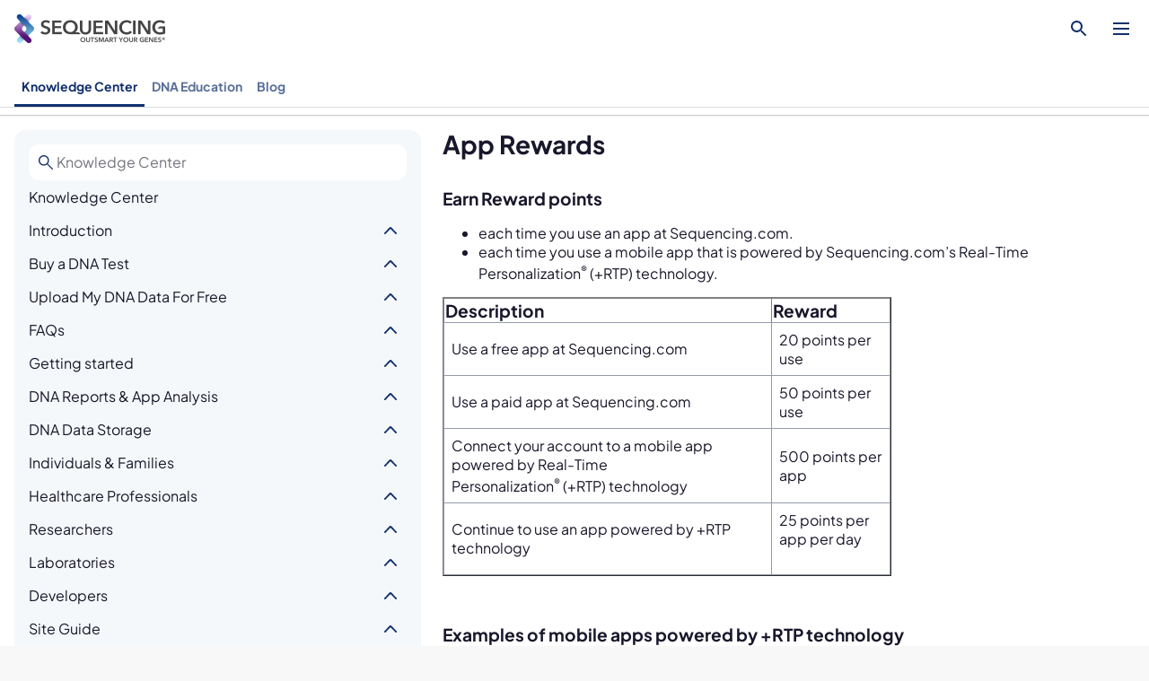

--- FILE ---
content_type: text/html; charset=utf-8
request_url: https://sequencing.com/knowledge-center/altruist-endeavor/altruism-rewards/app-rewards
body_size: 51093
content:
<!DOCTYPE html><html lang="en"><head><meta charSet="utf-8" data-next-head=""/><meta name="viewport" content="width=device-width, initial-scale=1" data-next-head=""/><title data-next-head="">App Rewards | Sequencing</title><meta name="author" content="Dr. Brandon Colby MD" data-next-head=""/><meta name="robots" content="follow, index" data-next-head=""/><meta name="shortlink" content="https://sequencing.com/api/v1/content/fetch" data-next-head=""/><meta name="og:type" content="article" data-next-head=""/><meta name="og:title" content="Services endpoint | Sequencing" data-next-head=""/><meta name="og:see_also" content="https://sequencing.com/rare-disease-dna-analysis-list/1" data-next-head=""/><meta name="og:image:alt" content="App Rewards" data-next-head=""/><meta name="og:image:type" content="image/jpeg" data-next-head=""/><meta name="article:author" content="https://www.facebook.com/brandoncolbymd" data-next-head=""/><meta name="article:publisher" content="https://www.facebook.com/SequencingCom" data-next-head=""/><meta name="article:section" content="https://sequencing.com/education-center" data-next-head=""/><meta name="article:tag" content="App Rewards" data-next-head=""/><meta name="twitter:card" content="summary_large_image" data-next-head=""/><meta name="twitter:title" content="Services endpoint | Sequencing" data-next-head=""/><meta name="title" content="App Rewards | Sequencing" data-next-head=""/><link rel="canonical" href="https://sequencing.com/knowledge-center/altruist-endeavor/altruism-rewards/app-rewards" data-next-head=""/><meta name="og:url" content="https://sequencing.com/knowledge-center/altruist-endeavor/altruism-rewards/app-rewards" data-next-head=""/><meta name="og:description" content="Earn Reward points each time you use an app at Sequencing.com. each time you use a mobile app that is powered by Sequencing.com’s Real-Time Personalization® (+RTP) technology. Description Reward Use a free app at Sequencing.com 20 points per use Use a paid app at Sequencing." data-next-head=""/><meta name="og:updated_time" content="2019-03-29T07:20:31-07:00" data-next-head=""/><meta name="article:published_time" content="2016-06-28T11:15:19-07:00" data-next-head=""/><meta name="article:modified_time" content="2019-03-29T07:20:31-07:00" data-next-head=""/><meta name="twitter:description" content="Earn Reward points each time you use an app at Sequencing.com. each time you use a mobile app that is powered by Sequencing.com’s Real-Time Personalization® (+RTP) technology. Description Reward Use a free app at Sequencing.com 20 points per use Use a paid app at Sequencing." data-next-head=""/><meta name="rating" content="general" data-next-head=""/><meta name="og:site_name" content="Sequencing.com" data-next-head=""/><meta name="twitter:site" content="@SequencingCom" data-next-head=""/><meta name="twitter:site:id" content="2377808329" data-next-head=""/><meta name="twitter:creator" content="@SequencingCom" data-next-head=""/><meta name="twitter:creator:id" content="2377808329" data-next-head=""/><link rel="icon" href="/cc/favicons/favicon.ico" sizes="32x32"/><link rel="icon" href="/cc/favicons/favicon.svg" type="image/svg+xml"/><link rel="apple-touch-icon" href="/cc/favicons/apple-touch-icon.png"/><link rel="manifest" href="/cc/manifest.webmanifest"/><link rel="preload" href="/cc/_next/static/css/71649ca18545f1ce.css" as="style"/><link rel="preload" href="/cc/_next/static/css/b22acca43e9eec70.css" as="style"/><link rel="stylesheet" href="/cc/_next/static/css/71649ca18545f1ce.css" data-n-g=""/><link rel="stylesheet" href="/cc/_next/static/css/b22acca43e9eec70.css" data-n-p=""/><noscript data-n-css=""></noscript><script defer="" noModule="" src="/cc/_next/static/chunks/polyfills-42372ed130431b0a.js"></script><script src="/cc/_next/static/chunks/webpack-a6847c46422f164b.js" defer=""></script><script src="/cc/_next/static/chunks/framework-03bd7bb9b04f1825.js" defer=""></script><script src="/cc/_next/static/chunks/main-98e860ee5e09963f.js" defer=""></script><script src="/cc/_next/static/chunks/pages/_app-f22dbec6241c3a05.js" defer=""></script><script src="/cc/_next/static/chunks/63437686-dfca52155ed88da7.js" defer=""></script><script src="/cc/_next/static/chunks/814-69398bec1d203caa.js" defer=""></script><script src="/cc/_next/static/chunks/106-8b649887f5a6d9f5.js" defer=""></script><script src="/cc/_next/static/chunks/805-4b9374cb0db980a6.js" defer=""></script><script src="/cc/_next/static/chunks/426-6d8456c94a50795e.js" defer=""></script><script src="/cc/_next/static/chunks/pages/knowledge-center/%5B%5B...slug%5D%5D-ae66fbc72d8a69ad.js" defer=""></script><script src="/cc/_next/static/_cc_db1d4ea4537576ce2ebd63f6abf40799dac9aa4a/_buildManifest.js" defer=""></script><script src="/cc/_next/static/_cc_db1d4ea4537576ce2ebd63f6abf40799dac9aa4a/_ssgManifest.js" defer=""></script></head><body><div id="__next"><header class="Header_header__MwWvM Header-module_header__b4JmM"><div class="Header-module_wrapper__cW0ix"><a href="/" class="Header-module_logoWrapper__nssdw"><img class="Header-module_logo__NDnA9" src="[data-uri]" alt="main logo"/></a><div class="Header-module_links__uS5i5 Header-module_main__16iHt"><div class="Header-module_linkSkeletonContainer__GLVrM"><div class="Header-module_skeleton__yP0rv Header-module_linkSkeleton__mp-O5"></div><div class="Header-module_skeleton__yP0rv Header-module_linkSkeleton__mp-O5"></div><div class="Header-module_skeleton__yP0rv Header-module_linkSkeleton__mp-O5"></div><div class="Header-module_skeleton__yP0rv Header-module_linkSkeleton__mp-O5"></div><div class="Header-module_skeleton__yP0rv Header-module_linkSkeleton__mp-O5"></div><div class="Header-module_skeleton__yP0rv Header-module_linkSkeleton__mp-O5"></div></div></div><div class="Header-module_divider__96i53"></div><div class="Header-module_searchComponent__hN61G"><img alt="Search" loading="lazy" width="24" height="24" decoding="async" data-nimg="1" style="color:transparent;cursor:pointer" src="/cc/icons/search2.svg"/></div><div class="Header-module_links__uS5i5 Header-module_auxiliary__tdlBj"><div class="Header-module_headerLinkSectionContainer__-GXZA"><a href="/data/upload" class="Link-module_link__kO1x6 primary undefined Header-module_headerLinkSectionLink__EJi9b">Upload DNA Data</a><a class="Link-module_link__kO1x6 primary Header-module_onlyDisplayDesktop__uT4eg Header-module_headerLinkSectionLink__EJi9b">Sign In</a><a href="https://get.sequencing.com/shop-all-bundles/" class="Link-module_link__kO1x6 primary Header-module_onlyDisplayMobile__4Dl-n Header-module_headerLinkSectionLink__EJi9b">Shop All Kits</a></div></div><div class="Header-module_menuActions__UNi-J"><div class="HeaderChip-module_chip__gNC0r undefined Header-module_loginButton__OSAxk"><div class="HeaderChip-module_chipButton__3OqPk HeaderChip-module_chipButton_outlined__2-5wU"><div class="HeaderChip-module_chipImageWrapper__aDMjY"><img class="HeaderChip-module_chipImage__xWVLX" src="data:image/svg+xml,%3csvg width=&#x27;32&#x27; height=&#x27;32&#x27; viewBox=&#x27;0 0 32 32&#x27; fill=&#x27;none&#x27; xmlns=&#x27;http://www.w3.org/2000/svg&#x27;%3e%3cg id=&#x27;icon&#x27;%3e%3ccircle id=&#x27;Ellipse 57&#x27; cx=&#x27;16&#x27; cy=&#x27;16&#x27; r=&#x27;16&#x27; fill=&#x27;%2312306C&#x27; fill-opacity=&#x27;0.2&#x27;/%3e%3cg id=&#x27;Group 11811&#x27;%3e%3cpath id=&#x27;Ellipse 45&#x27; d=&#x27;M24.8673 24.4372C25.4647 24.317 25.8189 23.6905 25.5172 23.1611C24.8216 21.9403 23.7177 20.8676 22.3024 20.0517C20.4943 19.0094 18.279 18.4445 16 18.4445C13.721 18.4445 11.5057 19.0094 9.69764 20.0517C8.28231 20.8676 7.17845 21.9403 6.48276 23.1611C6.18105 23.6905 6.53529 24.317 7.13268 24.4372L8.1062 24.6332C13.3165 25.682 18.6835 25.682 23.8938 24.6332L24.8673 24.4372Z&#x27; fill=&#x27;%2312306C&#x27;/%3e%3cellipse id=&#x27;Ellipse 46&#x27; cx=&#x27;16&#x27; cy=&#x27;10.6667&#x27; rx=&#x27;6.66667&#x27; ry=&#x27;6.66667&#x27; fill=&#x27;%2312306C&#x27;/%3e%3c/g%3e%3c/g%3e%3c/svg%3e"/></div><span title="loading..." class="HeaderChip-module_chipLabel__SwmR0">loading...</span></div><div class="HeaderChip-module_chipDropdown__ADkZL"></div><div class="HeaderChip-module_mobileChipItems__bG1bc"><button class="HeaderChip-module_mobileChipItem__hOksx HeaderChip-module_main__RbJP-"><span class="HeaderChip-module_itemIconWrapper__grAgX"><img src="data:image/svg+xml,%3csvg width=&#x27;32&#x27; height=&#x27;32&#x27; viewBox=&#x27;0 0 32 32&#x27; fill=&#x27;none&#x27; xmlns=&#x27;http://www.w3.org/2000/svg&#x27;%3e%3cg id=&#x27;icon&#x27;%3e%3ccircle id=&#x27;Ellipse 57&#x27; cx=&#x27;16&#x27; cy=&#x27;16&#x27; r=&#x27;16&#x27; fill=&#x27;%2312306C&#x27; fill-opacity=&#x27;0.2&#x27;/%3e%3cg id=&#x27;Group 11811&#x27;%3e%3cpath id=&#x27;Ellipse 45&#x27; d=&#x27;M24.8673 24.4372C25.4647 24.317 25.8189 23.6905 25.5172 23.1611C24.8216 21.9403 23.7177 20.8676 22.3024 20.0517C20.4943 19.0094 18.279 18.4445 16 18.4445C13.721 18.4445 11.5057 19.0094 9.69764 20.0517C8.28231 20.8676 7.17845 21.9403 6.48276 23.1611C6.18105 23.6905 6.53529 24.317 7.13268 24.4372L8.1062 24.6332C13.3165 25.682 18.6835 25.682 23.8938 24.6332L24.8673 24.4372Z&#x27; fill=&#x27;%2312306C&#x27;/%3e%3cellipse id=&#x27;Ellipse 46&#x27; cx=&#x27;16&#x27; cy=&#x27;10.6667&#x27; rx=&#x27;6.66667&#x27; ry=&#x27;6.66667&#x27; fill=&#x27;%2312306C&#x27;/%3e%3c/g%3e%3c/g%3e%3c/svg%3e" class="HeaderChip-module_itemIcon__XXceO"/></span><span class="HeaderChip-module_itemLabel__ixKTq">loading...</span></button></div></div></div><button class="Header-module_toggleMenuButton__oWc9r"><img src="data:image/svg+xml,%3c%3fxml version=&#x27;1.0&#x27; encoding=&#x27;UTF-8&#x27;%3f%3e%3csvg xmlns=&#x27;http://www.w3.org/2000/svg&#x27; width=&#x27;20&#x27; height=&#x27;20&#x27; viewBox=&#x27;0 0 20 20&#x27; fill=&#x27;%2312306c&#x27;%3e %3cpath d=&#x27;M1 3v2h18V3zm0 8h18V9H1zm0 6h18v-2H1z&#x27;/%3e%3c/svg%3e" alt="toggle menu"/></button></div><div style="top:63px" class="mobile-menu Header-module_mobileMenu__EhNlh"><div class="Header-module_links__uS5i5 Header-module_main__16iHt"><div class="Header-module_headerLinkSectionContainer__-GXZA"><div class="undefined  Header-module_headerLinkDropdownContainer__8zFJ-"><a class="Link-module_link__kO1x6 primary Header-module_headerLinkDropdownTopLink__-t4ff">Our Difference</a><div class="Header-module_headerLinkDropdownItemsContainer__AfasJ" style="display:none"><a href="/our-difference/whole-genome-sequencing" class="Link-module_link__kO1x6 primary undefined Header-module_headerLinkDropdownItemLink__eSXtn"><div class="Header-module_headerLinkDropdownItemLinkLabel__U8FiE">Whole Genome Sequencing</div></a><a href="/our-difference/personalized-health" class="Link-module_link__kO1x6 primary undefined Header-module_headerLinkDropdownItemLink__eSXtn"><div class="Header-module_headerLinkDropdownItemLinkLabel__U8FiE">Personalized Health</div></a><a href="/products/sequencing-health-scan" class="Link-module_link__kO1x6 primary undefined Header-module_headerLinkDropdownItemLink__eSXtn"><div class="Header-module_headerLinkDropdownItemLinkLabel__U8FiE">Health Scan</div></a><a href="/our-difference/privacy-forever" class="Link-module_link__kO1x6 primary undefined Header-module_headerLinkDropdownItemLink__eSXtn"><div class="Header-module_headerLinkDropdownItemLinkLabel__U8FiE">Privacy Forever</div></a><a href="/testimonials" class="Link-module_link__kO1x6 primary undefined Header-module_headerLinkDropdownItemLink__eSXtn"><div class="Header-module_headerLinkDropdownItemLinkLabel__U8FiE">Testimonials</div></a></div></div><div class="undefined  Header-module_headerLinkDropdownContainer__8zFJ-"><a class="Link-module_link__kO1x6 primary Header-module_headerLinkDropdownTopLink__-t4ff">Support</a><div class="Header-module_headerLinkDropdownItemsContainer__AfasJ" style="display:none"><a href="/knowledge-center" class="Link-module_link__kO1x6 primary undefined Header-module_headerLinkDropdownItemLink__eSXtn"><div class="Header-module_headerLinkDropdownItemLinkLabel__U8FiE">Knowledge Center</div></a><a href="/education-center" class="Link-module_link__kO1x6 primary undefined Header-module_headerLinkDropdownItemLink__eSXtn"><div class="Header-module_headerLinkDropdownItemLinkLabel__U8FiE">DNA Education</div></a><a href="/support" class="Link-module_link__kO1x6 primary undefined Header-module_headerLinkDropdownItemLink__eSXtn"><div class="Header-module_headerLinkDropdownItemLinkLabel__U8FiE">Contact Support</div></a></div></div></div></div><div class="Header-module_links__uS5i5 Header-module_auxiliary__tdlBj"><div class="Header-module_headerLinkSectionContainer__-GXZA"><a href="/data/upload" class="Link-module_link__kO1x6 primary undefined Header-module_headerLinkSectionLink__EJi9b">Upload DNA Data</a><a class="Link-module_link__kO1x6 primary Header-module_onlyDisplayDesktop__uT4eg Header-module_headerLinkSectionLink__EJi9b">Sign In</a><a href="https://get.sequencing.com/shop-all-bundles/" class="Link-module_link__kO1x6 primary Header-module_onlyDisplayMobile__4Dl-n Header-module_headerLinkSectionLink__EJi9b">Shop All Kits</a></div></div><div class="Header-module_menuActions__UNi-J"><a class="Header-module_onlyDisplayDesktop__uT4eg Header-module_linkButtonWrapper__1Gv-i" href="https://get.sequencing.com/shop-all-bundles/"><button class="Button-module_button__JK2Jx Button-module_primary__wIuY6 Button-module_medium__XwIa4" type="button"><span>Shop All Kits</span></button></a><button class="Button-module_button__JK2Jx Button-module_outlined__dLv1u Button-module_large__ZIejN Header-module_onlyDisplayMobile__4Dl-n" type="button"><span>Sign In</span></button></div></div></header><div style="top:0" class="Header_headerDivider__F8VKu"></div><nav class="AppBar_appBar__gtR4P"><div class="PageSelector-module_component__dZVjP PageSelector-module_secondary__xjnyq AppBar_appBarNav__1_fw0"><div class="PageSelector-module_wrapper__BMwYZ PageSelector-module_leftScroll__DdU2g PageSelector-module_rightScroll__BJB5w"><div class="PageSelector-module_content__1SG6y"><div class="PageSelector-module_linkWrapper__8xJ4U"><a href="/knowledge-center" class="Link-module_link__kO1x6 Link-module_selected__gUrPh primary PageSelector-module_link__IzJMl PageSelector-module_selected__knxh0">Knowledge Center</a></div><div class="PageSelector-module_linkWrapper__8xJ4U"><a href="/education-center" class="Link-module_link__kO1x6 primary PageSelector-module_link__IzJMl">DNA Education</a></div><div class="PageSelector-module_linkWrapper__8xJ4U"><a href="/blog" class="Link-module_link__kO1x6 primary PageSelector-module_link__IzJMl">Blog</a></div></div></div><div class="PageSelector-module_bottomBorder__rLocP"></div></div></nav><main class="Page_mainBlock__IDo4E KnowledgeCenter_knowledgeCenterPage__EmjGa"><div class="NavBarWrapper_navBarWrapper__IRAii KnowledgeCenter_knowledgeCenterNav__VnDkr"><div class="NavBarWrapper_searchBar__hqEvJ"><div class="NavBarWrapper_mobileNavToogle__jACT6"><img alt="toggle section navigation" loading="lazy" width="24" height="24" decoding="async" data-nimg="1" style="color:transparent" src="/cc/icons/list.svg"/></div></div><nav class="NavBar_nav__kbgeM NavBarWrapper_navBar__lbzfp"><section class="NavBar_linkGroup__C0TD2 NavBar_expanded__qp2fZ"><div class="NavBar_linkGroupToggle__ZXluU"><a style="padding-left:16px" class="NavBar_link__Qf8ag" href="/knowledge-center">Knowledge Center</a> </div><div class="NavBar_linkGroupChildren__jF_vk"><section class="NavBar_linkGroup__C0TD2"><div class="NavBar_linkGroupToggle__ZXluU"><a style="padding-left:16px" class="NavBar_link__Qf8ag" href="/knowledge-center/intro-to-site-universal-dna-compatibility">Introduction</a> <button class="NavBar_linkGroupToggleBtn__jK5ix"><img alt="toggle" loading="lazy" width="24" height="24" decoding="async" data-nimg="1" style="color:transparent" src="/cc/_next/static/media/caret_down.a012e9c2.svg"/></button></div><div class="NavBar_linkGroupChildren__jF_vk"><a style="padding-left:32px" class="NavBar_link__Qf8ag" href="/knowledge-center/introduction/i-have-genetic-data">I have genetic data</a><a style="padding-left:32px" class="NavBar_link__Qf8ag" href="/knowledge-center/introduction/what-if-i-dont-have-genetic-data">What if I don&#x27;t have genetic data</a></div></section><section class="NavBar_linkGroup__C0TD2"><div class="NavBar_linkGroupToggle__ZXluU"><a style="padding-left:16px" class="NavBar_link__Qf8ag" href="/knowledge-center/buy-dna-test">Buy a DNA Test</a> <button class="NavBar_linkGroupToggleBtn__jK5ix"><img alt="toggle" loading="lazy" width="24" height="24" decoding="async" data-nimg="1" style="color:transparent" src="/cc/_next/static/media/caret_down.a012e9c2.svg"/></button></div><div class="NavBar_linkGroupChildren__jF_vk"><a style="padding-left:32px" class="NavBar_link__Qf8ag" href="/knowledge-center/buy-dna-test/kit-instructions">Kit Instructions</a><a style="padding-left:32px" class="NavBar_link__Qf8ag" href="/knowledge-center/buy-dna-test/kit-instructions-blue-top">Kit Instructions Blue Top</a><a style="padding-left:32px" class="NavBar_link__Qf8ag" href="/knowledge-center/shipping-handling-dna-collection-kits">Shipping &amp; Handling: DNA Collection Kits</a></div></section><section class="NavBar_linkGroup__C0TD2"><div class="NavBar_linkGroupToggle__ZXluU"><a style="padding-left:16px" class="NavBar_link__Qf8ag" href="/knowledge-center/upload-my-dna-data-free">Upload My DNA Data For Free</a> <button class="NavBar_linkGroupToggleBtn__jK5ix"><img alt="toggle" loading="lazy" width="24" height="24" decoding="async" data-nimg="1" style="color:transparent" src="/cc/_next/static/media/caret_down.a012e9c2.svg"/></button></div><div class="NavBar_linkGroupChildren__jF_vk"><a style="padding-left:32px" class="NavBar_link__Qf8ag" href="/knowledge-center/upload-my-dna-data-free/23andme">23andMe</a><a style="padding-left:32px" class="NavBar_link__Qf8ag" href="/knowledge-center/upload-my-dna-data-free/ancestrydna">Ancestry.com</a><a style="padding-left:32px" class="NavBar_link__Qf8ag" href="/knowledge-center/upload-my-dna-data-free/myheritage">MyHeritage</a><a style="padding-left:32px" class="NavBar_link__Qf8ag" href="/knowledge-center/upload-my-dna-data-free/familytreedna">FamilyTreeDNA</a><a style="padding-left:32px" class="NavBar_link__Qf8ag" href="/knowledge-center/upload-my-dna-data-free/dante-labs">Dante Labs</a><a style="padding-left:32px" class="NavBar_link__Qf8ag" href="/knowledge-center/upload-my-dna-data-free/nebula-genomics">Nebula Genomics</a><a style="padding-left:32px" class="NavBar_link__Qf8ag" href="/knowledge-center/upload-my-dna-data-free/living-dna">Living DNA</a><a style="padding-left:32px" class="NavBar_link__Qf8ag" href="/knowledge-center/upload-my-dna-data-free/homedna">HomeDNA</a><a style="padding-left:32px" class="NavBar_link__Qf8ag" href="/knowledge-center/upload-my-dna-data-free/vitagene">Vitagene</a><a style="padding-left:32px" class="NavBar_link__Qf8ag" href="/knowledge-center/upload-my-dna-data-free/dna-land">DNA Land</a><a style="padding-left:32px" class="NavBar_link__Qf8ag" href="/knowledge-center/upload-my-dna-data-free/genes-for-good">Genes for Good</a><a style="padding-left:32px" class="NavBar_link__Qf8ag" href="/knowledge-center/upload-my-dna-data-free/all-of-us-nih">All of Us</a><a style="padding-left:32px" class="NavBar_link__Qf8ag" href="/knowledge-center/upload-my-dna-data-free/dna-test-providers">Other DNA Test Providers</a></div></section><section class="NavBar_linkGroup__C0TD2"><div class="NavBar_linkGroupToggle__ZXluU"><a style="padding-left:16px" class="NavBar_link__Qf8ag" href="/knowledge-center/faqs">FAQs</a> <button class="NavBar_linkGroupToggleBtn__jK5ix"><img alt="toggle" loading="lazy" width="24" height="24" decoding="async" data-nimg="1" style="color:transparent" src="/cc/_next/static/media/caret_down.a012e9c2.svg"/></button></div><div class="NavBar_linkGroupChildren__jF_vk"><a style="padding-left:32px" class="NavBar_link__Qf8ag" href="/knowledge-center/faqs/who-is-sequencing">Who is Sequencing.com?</a><a style="padding-left:32px" class="NavBar_link__Qf8ag" href="/knowledge-center/faqs/can-i-upload-dna-data-or-genome-sequencing-data-i-already-have">Can I upload DNA data or genome sequencing data that I already have?</a><a style="padding-left:32px" class="NavBar_link__Qf8ag" href="/knowledge-center/faqs/what%E2%80%99s-difference-between-your-standard-expedited-and-ultra-rapid-genome">What’s the difference between your Standard, Expedited, and Ultra Rapid Genome Sequencing services?</a><a style="padding-left:32px" class="NavBar_link__Qf8ag" href="/knowledge-center/faqs/where-do-you-ship-your-dna-collection-kits">Where do you ship your DNA collection kits?</a><a style="padding-left:32px" class="NavBar_link__Qf8ag" href="/knowledge-center/faqs/do-you-accept-hsa-and-fsa-cards">Do you accept HSA and FSA cards?</a><a style="padding-left:32px" class="NavBar_link__Qf8ag" href="/knowledge-center/faqs/how-does-choose-my-own-dna-discovery-work">How does the &#x27;choose my own DNA discovery&#x27; work?</a><a style="padding-left:32px" class="NavBar_link__Qf8ag" href="/knowledge-center/faqs/what-types-data-are-provided-your-dna-testing-and-genome-sequencing">What types of data are provided with your DNA testing and genome sequencing?</a><a style="padding-left:32px" class="NavBar_link__Qf8ag" href="/knowledge-center/faqs/can-i-access-and-download-my-raw-dna-data">Can I access and download my raw DNA data?</a><a style="padding-left:32px" class="NavBar_link__Qf8ag" href="/knowledge-center/faqs/can-i-delete-my-data">Can I delete my data?</a><a style="padding-left:32px" class="NavBar_link__Qf8ag" href="/knowledge-center/faqs/do-you-sell-or-share-my-data-anyone">Do you sell or share my data with anyone?</a><a style="padding-left:32px" class="NavBar_link__Qf8ag" href="/knowledge-center/faqs/can-i-upload-my-raw-dna-data-sequencingcom-third-party-sites-such-online">Can I upload my raw DNA data from Sequencing.com to third-party sites such as online genealogy and family tree services?</a><a style="padding-left:32px" class="NavBar_link__Qf8ag" href="/knowledge-center/faqs/turnaround-time-whole-genome-sequencing">What&#x27;s the turnaround time for whole genome sequencing?</a><a style="padding-left:32px" class="NavBar_link__Qf8ag" href="/knowledge-center/faqs/how-do-i-check-kit-status">How do I check the status of my kit?</a><a style="padding-left:32px" class="NavBar_link__Qf8ag" href="/knowledge-center/faqs/what-happens-if-issue-with-kit-or-sequencing">What happens if there&#x27;s an issue with my kit or my sequencing?</a><a style="padding-left:32px" class="NavBar_link__Qf8ag" href="/knowledge-center/faqs/what-sequencing-platform-and-bioinformatics-pipeline-do-you-use">What sequencing platform and bioinformatics pipeline do you use?</a><a style="padding-left:32px" class="NavBar_link__Qf8ag" href="/knowledge-center/faqs/guide-disease-specific-results-next-gen-screening">Guide to Disease-Specific Results with Next Gen Screening</a><a style="padding-left:32px" class="NavBar_link__Qf8ag" href="/knowledge-center/faqs/what-certifications-does-laboratory-have">What certifications does the laboratory have?</a><a style="padding-left:32px" class="NavBar_link__Qf8ag" href="/knowledge-center/faqs/what-ultimate-compatibility-file">What is the Ultimate Compatibility File?</a><a style="padding-left:32px" class="NavBar_link__Qf8ag" href="/knowledge-center/faqs/digital-genome-missing-data">Why does my digital genome contain less than 100% of my genome data?</a><a style="padding-left:32px" class="NavBar_link__Qf8ag" href="/knowledge-center/faqs/privacy-first-policy">What is Sequencing&#x27;s Privacy Forever Policy?</a><a style="padding-left:32px" class="NavBar_link__Qf8ag" href="/knowledge-center/faqs/what-sequencings-dna-membership-program">What is Sequencing&#x27;s DNA Membership program?</a><a style="padding-left:32px" class="NavBar_link__Qf8ag" href="/knowledge-center/faqs/do-23andme-ancestrydna-and-myheritage-test-my-entire-genome">Do 23andMe, AncestryDNA, and MyHeritage test my entire genome?</a><a style="padding-left:32px" class="NavBar_link__Qf8ag" href="/knowledge-center/faqs/what-does-it-mean-when-genome-explorer-says-variant-pathogenic">What does it mean when Genome Explorer says a variant is Pathogenic?</a><a style="padding-left:32px" class="NavBar_link__Qf8ag" href="/knowledge-center/faqs/why-my-cannabis-dna-health-report-stuck-processing">Why is my Cannabis DNA Health Report stuck in Processing?</a><a style="padding-left:32px" class="NavBar_link__Qf8ag" href="/knowledge-center/faqs/chimerism-test">Is there a genetic test for chimerism?</a><a style="padding-left:32px" class="NavBar_link__Qf8ag" href="/knowledge-center/faqs/one-genome-technology">What&#x27;s One Genome Technology?</a></div></section><section class="NavBar_linkGroup__C0TD2"><div class="NavBar_linkGroupToggle__ZXluU"><a style="padding-left:16px" class="NavBar_link__Qf8ag" href="/knowledge-center/getting-started">Getting started</a> <button class="NavBar_linkGroupToggleBtn__jK5ix"><img alt="toggle" loading="lazy" width="24" height="24" decoding="async" data-nimg="1" style="color:transparent" src="/cc/_next/static/media/caret_down.a012e9c2.svg"/></button></div><div class="NavBar_linkGroupChildren__jF_vk"><a style="padding-left:32px" class="NavBar_link__Qf8ag" href="/knowledge-center/getting-started/sign">Sign Up</a><a style="padding-left:32px" class="NavBar_link__Qf8ag" href="/knowledge-center/logging-in">Signing In</a><section class="NavBar_linkGroup__C0TD2"><div class="NavBar_linkGroupToggle__ZXluU"><a style="padding-left:32px" class="NavBar_link__Qf8ag" href="/knowledge-center/getting-started/membership">Membership</a> <button class="NavBar_linkGroupToggleBtn__jK5ix"><img alt="toggle" loading="lazy" width="24" height="24" decoding="async" data-nimg="1" style="color:transparent" src="/cc/_next/static/media/caret_down.a012e9c2.svg"/></button></div><div class="NavBar_linkGroupChildren__jF_vk"><a style="padding-left:48px" class="NavBar_link__Qf8ag" href="/knowledge-center/getting-started/membership/genomes-genome-plans-genome-scans">Digital Genomes, Genome Plans, &amp; Genome Scans</a><a style="padding-left:48px" class="NavBar_link__Qf8ag" href="/knowledge-center/getting-started/membership/genome-plan-membership-faqs">Genome Plan Membership FAQs</a><a style="padding-left:48px" class="NavBar_link__Qf8ag" href="/knowledge-center/getting-started/membership/manage-membership">Manage Membership</a></div></section><a style="padding-left:32px" class="NavBar_link__Qf8ag" href="/knowledge-center/getting-started/uploading-genetic-data">Uploading Genetic Data</a><a style="padding-left:32px" class="NavBar_link__Qf8ag" href="/knowledge-center/getting-started/account-security-features">Account security features</a><a style="padding-left:32px" class="NavBar_link__Qf8ag" href="/knowledge-center/dna-data-privacy-confidentiality-ownership">Privacy Forever: DNA Data Privacy &amp; Ownership</a><section class="NavBar_linkGroup__C0TD2"><div class="NavBar_linkGroupToggle__ZXluU"><a style="padding-left:32px" class="NavBar_link__Qf8ag" href="/knowledge-center/getting-started/account-status">Account Status</a> <button class="NavBar_linkGroupToggleBtn__jK5ix"><img alt="toggle" loading="lazy" width="24" height="24" decoding="async" data-nimg="1" style="color:transparent" src="/cc/_next/static/media/caret_down.a012e9c2.svg"/></button></div><div class="NavBar_linkGroupChildren__jF_vk"><a style="padding-left:48px" class="NavBar_link__Qf8ag" href="/knowledge-center/getting-started/account-status/delete-account">Delete Account</a></div></section></div></section><section class="NavBar_linkGroup__C0TD2"><div class="NavBar_linkGroupToggle__ZXluU"><a style="padding-left:16px" class="NavBar_link__Qf8ag" href="/knowledge-center/dna-reports-app-analysis">DNA Reports &amp; App Analysis</a> <button class="NavBar_linkGroupToggleBtn__jK5ix"><img alt="toggle" loading="lazy" width="24" height="24" decoding="async" data-nimg="1" style="color:transparent" src="/cc/_next/static/media/caret_down.a012e9c2.svg"/></button></div><div class="NavBar_linkGroupChildren__jF_vk"><section class="NavBar_linkGroup__C0TD2"><div class="NavBar_linkGroupToggle__ZXluU"><a style="padding-left:32px" class="NavBar_link__Qf8ag" href="/knowledge-center/dna-reports-app-analysis/report-marketplace">Report Marketplace</a> <button class="NavBar_linkGroupToggleBtn__jK5ix"><img alt="toggle" loading="lazy" width="24" height="24" decoding="async" data-nimg="1" style="color:transparent" src="/cc/_next/static/media/caret_down.a012e9c2.svg"/></button></div><div class="NavBar_linkGroupChildren__jF_vk"><a style="padding-left:48px" class="NavBar_link__Qf8ag" href="/knowledge-center/dna-reports-app-analysis/report-marketplace/exploring-marketplace">Exploring the Marketplace</a><a style="padding-left:48px" class="NavBar_link__Qf8ag" href="/knowledge-center/dna-reports-app-analysis/report-marketplace/free-apps-reports">Free Apps &amp; Reports</a><a style="padding-left:48px" class="NavBar_link__Qf8ag" href="/knowledge-center/dna-reports-app-analysis/report-marketplace/premium-apps-reports">Premium Apps &amp; Reports</a><section class="NavBar_linkGroup__C0TD2"><div class="NavBar_linkGroupToggle__ZXluU"><a style="padding-left:48px" class="NavBar_link__Qf8ag" href="/knowledge-center/dna-reports-app-analysis/report-marketplace/payment-methods">Payment Methods</a> <button class="NavBar_linkGroupToggleBtn__jK5ix"><img alt="toggle" loading="lazy" width="24" height="24" decoding="async" data-nimg="1" style="color:transparent" src="/cc/_next/static/media/caret_down.a012e9c2.svg"/></button></div><div class="NavBar_linkGroupChildren__jF_vk"><a style="padding-left:64px" class="NavBar_link__Qf8ag" href="/knowledge-center/saving-a-card-on-file">Saving a card on file</a></div></section><a style="padding-left:48px" class="NavBar_link__Qf8ag" href="/knowledge-center/dna-reports-app-analysis/report-marketplace/security-encryption">Security &amp; Encryption</a></div></section><a style="padding-left:32px" class="NavBar_link__Qf8ag" href="/knowledge-center/dna-analysis-apps-reports/app-processing-times">App And Report Processing Times</a><section class="NavBar_linkGroup__C0TD2"><div class="NavBar_linkGroupToggle__ZXluU"><a style="padding-left:32px" class="NavBar_link__Qf8ag" href="/knowledge-center/dna-reports-app-analysis/app-and-report-results">App and Report Results</a> <button class="NavBar_linkGroupToggleBtn__jK5ix"><img alt="toggle" loading="lazy" width="24" height="24" decoding="async" data-nimg="1" style="color:transparent" src="/cc/_next/static/media/caret_down.a012e9c2.svg"/></button></div><div class="NavBar_linkGroupChildren__jF_vk"><a style="padding-left:48px" class="NavBar_link__Qf8ag" href="/knowledge-center/dna-analysis-apps-reports/app-results/viewing">Viewing Results</a><a style="padding-left:48px" class="NavBar_link__Qf8ag" href="/knowledge-center/dna-reports-app-analysis/app-and-report-results/downloading-results">Downloading Results</a></div></section><section class="NavBar_linkGroup__C0TD2"><div class="NavBar_linkGroupToggle__ZXluU"><a style="padding-left:32px" class="NavBar_link__Qf8ag" href="/knowledge-center/dna-analysis-apps-reports/app-alerts">App alerts</a> <button class="NavBar_linkGroupToggleBtn__jK5ix"><img alt="toggle" loading="lazy" width="24" height="24" decoding="async" data-nimg="1" style="color:transparent" src="/cc/_next/static/media/caret_down.a012e9c2.svg"/></button></div><div class="NavBar_linkGroupChildren__jF_vk"><a style="padding-left:48px" class="NavBar_link__Qf8ag" href="/knowledge-center/dna-analysis-apps-reports/app-alerts/ambiguity-genetic-data-file">Ambiguity in genetic data file</a><a style="padding-left:48px" class="NavBar_link__Qf8ag" href="/knowledge-center/dna-analysis-apps-reports/app-alerts/incomplete-genetic-data">Incomplete genetic data</a></div></section><a style="padding-left:32px" class="NavBar_link__Qf8ag" href="/knowledge-center/promethease">Promethease DNA Analysis: Upload and Analyze Your Genetic Data </a></div></section><section class="NavBar_linkGroup__C0TD2"><div class="NavBar_linkGroupToggle__ZXluU"><a style="padding-left:16px" class="NavBar_link__Qf8ag" href="/knowledge-center/dna-data-storage">DNA Data Storage</a> <button class="NavBar_linkGroupToggleBtn__jK5ix"><img alt="toggle" loading="lazy" width="24" height="24" decoding="async" data-nimg="1" style="color:transparent" src="/cc/_next/static/media/caret_down.a012e9c2.svg"/></button></div><div class="NavBar_linkGroupChildren__jF_vk"><a style="padding-left:32px" class="NavBar_link__Qf8ag" href="/knowledge-center/free-unlimited-dna-genome-data-storage">Free &amp; Unlimited</a><a style="padding-left:32px" class="NavBar_link__Qf8ag" href="/knowledge-center/dna-data-storage/universal-data-compatibility">Universal Data Compatibility</a><a style="padding-left:32px" class="NavBar_link__Qf8ag" href="/knowledge-center/dna-data-storage/ownership">Ownership</a><a style="padding-left:32px" class="NavBar_link__Qf8ag" href="/knowledge-center/dna-data-storage/uploading">Uploading</a><a style="padding-left:32px" class="NavBar_link__Qf8ag" href="/knowledge-center/dna-data-storage/confidentiality">Confidentiality</a><a style="padding-left:32px" class="NavBar_link__Qf8ag" href="/knowledge-center/dna-data-storage/security">Security</a><a style="padding-left:32px" class="NavBar_link__Qf8ag" href="/knowledge-center/dna-data-storage/accessing">Accessing</a><a style="padding-left:32px" class="NavBar_link__Qf8ag" href="/knowledge-center/dna-data-storage/storing">Storing</a><a style="padding-left:32px" class="NavBar_link__Qf8ag" href="/knowledge-center/dna-data-storage/downloading">Downloading</a><a style="padding-left:32px" class="NavBar_link__Qf8ag" href="/knowledge-center/dna-data-storage/deleting-dna-data-files">Deleting DNA Data &amp; Files</a><section class="NavBar_linkGroup__C0TD2"><div class="NavBar_linkGroupToggle__ZXluU"><a style="padding-left:32px" class="NavBar_link__Qf8ag" href="/knowledge-center/dna-data-storage/formats">Formats</a> <button class="NavBar_linkGroupToggleBtn__jK5ix"><img alt="toggle" loading="lazy" width="24" height="24" decoding="async" data-nimg="1" style="color:transparent" src="/cc/_next/static/media/caret_down.a012e9c2.svg"/></button></div><div class="NavBar_linkGroupChildren__jF_vk"><a style="padding-left:48px" class="NavBar_link__Qf8ag" href="/knowledge-center/dna-data-storage/formats/fastq-format-compatibility">FASTQ Format Compatibility</a><a style="padding-left:48px" class="NavBar_link__Qf8ag" href="/knowledge-center/dna-data-storage/formats/clinical-vcf">Clinical+ VCF</a></div></section><a style="padding-left:32px" class="NavBar_link__Qf8ag" href="/knowledge-center/dna-data-storage/datasets">Datasets</a><a style="padding-left:32px" class="NavBar_link__Qf8ag" href="/knowledge-center/dna-data-storage/european-union-data-protection">European Union data protection</a></div></section><section class="NavBar_linkGroup__C0TD2"><div class="NavBar_linkGroupToggle__ZXluU"><a style="padding-left:16px" class="NavBar_link__Qf8ag" href="/knowledge-center/individuals-families">Individuals &amp; Families</a> <button class="NavBar_linkGroupToggleBtn__jK5ix"><img alt="toggle" loading="lazy" width="24" height="24" decoding="async" data-nimg="1" style="color:transparent" src="/cc/_next/static/media/caret_down.a012e9c2.svg"/></button></div><div class="NavBar_linkGroupChildren__jF_vk"><a style="padding-left:32px" class="NavBar_link__Qf8ag" href="/knowledge-center/individuals-families/types-analysis">Types of Analysis</a><a style="padding-left:32px" class="NavBar_link__Qf8ag" href="/knowledge-center/individuals-families/how-use-report">How to use a Report</a></div></section><section class="NavBar_linkGroup__C0TD2"><div class="NavBar_linkGroupToggle__ZXluU"><a style="padding-left:16px" class="NavBar_link__Qf8ag" href="/knowledge-center/healthcare-professionals">Healthcare Professionals</a> <button class="NavBar_linkGroupToggleBtn__jK5ix"><img alt="toggle" loading="lazy" width="24" height="24" decoding="async" data-nimg="1" style="color:transparent" src="/cc/_next/static/media/caret_down.a012e9c2.svg"/></button></div><div class="NavBar_linkGroupChildren__jF_vk"><a style="padding-left:32px" class="NavBar_link__Qf8ag" href="/knowledge-center/healthcare-professionals/hipaa-compliance-certifications">HIPAA compliance &amp; certifications</a><a style="padding-left:32px" class="NavBar_link__Qf8ag" href="/knowledge-center/healthcare-professionals/hipaa-business-associate-agreement-baa">HIPAA Business Associate Agreement (BAA)</a><a style="padding-left:32px" class="NavBar_link__Qf8ag" href="/knowledge-center/patient-data">Patient data</a><a style="padding-left:32px" class="NavBar_link__Qf8ag" href="/knowledge-center/healthcare-professionals/genetic-reports">Genetic Reports</a></div></section><section class="NavBar_linkGroup__C0TD2"><div class="NavBar_linkGroupToggle__ZXluU"><a style="padding-left:16px" class="NavBar_link__Qf8ag" href="/knowledge-center/researchers">Researchers</a> <button class="NavBar_linkGroupToggleBtn__jK5ix"><img alt="toggle" loading="lazy" width="24" height="24" decoding="async" data-nimg="1" style="color:transparent" src="/cc/_next/static/media/caret_down.a012e9c2.svg"/></button></div><div class="NavBar_linkGroupChildren__jF_vk"><a style="padding-left:32px" class="NavBar_link__Qf8ag" href="/knowledge-center/researchers/data">Data</a><a style="padding-left:32px" class="NavBar_link__Qf8ag" href="/knowledge-center/researchers/uploading-and-importing">Uploading and importing</a><section class="NavBar_linkGroup__C0TD2"><div class="NavBar_linkGroupToggle__ZXluU"><a style="padding-left:32px" class="NavBar_link__Qf8ag" href="/knowledge-center/researchers/reference-genomes">Reference genomes</a> <button class="NavBar_linkGroupToggleBtn__jK5ix"><img alt="toggle" loading="lazy" width="24" height="24" decoding="async" data-nimg="1" style="color:transparent" src="/cc/_next/static/media/caret_down.a012e9c2.svg"/></button></div><div class="NavBar_linkGroupChildren__jF_vk"><a style="padding-left:48px" class="NavBar_link__Qf8ag" href="/knowledge-center/researchers/reference-genomes/autodetect">Autodetect</a></div></section><a style="padding-left:32px" class="NavBar_link__Qf8ag" href="/knowledge-center/app-ideas-suggestions">Suggestions and Feedback</a><a style="padding-left:32px" class="NavBar_link__Qf8ag" href="/knowledge-center/global-alliance-beacon-network">Global Alliance beacon network</a><a style="padding-left:32px" class="NavBar_link__Qf8ag" href="/knowledge-center/researchers/certifications-and-compliance">Certifications and compliance</a><a style="padding-left:32px" class="NavBar_link__Qf8ag" href="/knowledge-center/researchers/miame-compliance">MIAME compliance</a><a style="padding-left:32px" class="NavBar_link__Qf8ag" href="/knowledge-center/researchers/hipaa-business-associate-agreement-baa">HIPAA Business Associate Agreement (BAA)</a></div></section><section class="NavBar_linkGroup__C0TD2"><div class="NavBar_linkGroupToggle__ZXluU"><a style="padding-left:16px" class="NavBar_link__Qf8ag" href="/knowledge-center/laboratories">Laboratories</a> <button class="NavBar_linkGroupToggleBtn__jK5ix"><img alt="toggle" loading="lazy" width="24" height="24" decoding="async" data-nimg="1" style="color:transparent" src="/cc/_next/static/media/caret_down.a012e9c2.svg"/></button></div><div class="NavBar_linkGroupChildren__jF_vk"><a style="padding-left:32px" class="NavBar_link__Qf8ag" href="/knowledge-center/laboratories/become-preferred-provider-genetic-testing">Become a Preferred Provider of Genetic Testing</a><a style="padding-left:32px" class="NavBar_link__Qf8ag" href="/knowledge-center/laboratories/obtain-more-data-you-generate">Obtain more from the data you generate</a><section class="NavBar_linkGroup__C0TD2"><div class="NavBar_linkGroupToggle__ZXluU"><a style="padding-left:32px" class="NavBar_link__Qf8ag" href="/knowledge-center/laboratories/data-storage">Data storage</a> <button class="NavBar_linkGroupToggleBtn__jK5ix"><img alt="toggle" loading="lazy" width="24" height="24" decoding="async" data-nimg="1" style="color:transparent" src="/cc/_next/static/media/caret_down.a012e9c2.svg"/></button></div><div class="NavBar_linkGroupChildren__jF_vk"><a style="padding-left:48px" class="NavBar_link__Qf8ag" href="/knowledge-center/laboratories/data-storage/uploading-data-and-batch-uploads">Uploading data and batch uploads</a></div></section><a style="padding-left:32px" class="NavBar_link__Qf8ag" href="/knowledge-center/laboratories/hipaa-compliance-certifications">HIPAA compliance &amp; certifications</a><a style="padding-left:32px" class="NavBar_link__Qf8ag" href="/knowledge-center/laboratories/hipaa-business-associate-agreement-baa">HIPAA Business Associate Agreement (BAA)</a></div></section><section class="NavBar_linkGroup__C0TD2"><div class="NavBar_linkGroupToggle__ZXluU"><a style="padding-left:16px" class="NavBar_link__Qf8ag" href="/knowledge-center/developers">Developers</a> <button class="NavBar_linkGroupToggleBtn__jK5ix"><img alt="toggle" loading="lazy" width="24" height="24" decoding="async" data-nimg="1" style="color:transparent" src="/cc/_next/static/media/caret_down.a012e9c2.svg"/></button></div><div class="NavBar_linkGroupChildren__jF_vk"><a style="padding-left:32px" class="NavBar_link__Qf8ag" href="/knowledge-center/developers/developer-center">Developer Center</a><a style="padding-left:32px" class="NavBar_link__Qf8ag" href="/knowledge-center/developers/app-chains">App chains</a><a style="padding-left:32px" class="NavBar_link__Qf8ag" href="/knowledge-center/submitting-an-app">Submitting an app</a><a style="padding-left:32px" class="NavBar_link__Qf8ag" href="/knowledge-center/developers/submitting-app-chain">Submitting an app chain</a></div></section><section class="NavBar_linkGroup__C0TD2"><div class="NavBar_linkGroupToggle__ZXluU"><a style="padding-left:16px" class="NavBar_link__Qf8ag" href="/knowledge-center/site-guide">Site Guide</a> <button class="NavBar_linkGroupToggleBtn__jK5ix"><img alt="toggle" loading="lazy" width="24" height="24" decoding="async" data-nimg="1" style="color:transparent" src="/cc/_next/static/media/caret_down.a012e9c2.svg"/></button></div><div class="NavBar_linkGroupChildren__jF_vk"><section class="NavBar_linkGroup__C0TD2"><div class="NavBar_linkGroupToggle__ZXluU"><a style="padding-left:32px" class="NavBar_link__Qf8ag" href="/knowledge-center/site-guide/signing">Signing In</a> <button class="NavBar_linkGroupToggleBtn__jK5ix"><img alt="toggle" loading="lazy" width="24" height="24" decoding="async" data-nimg="1" style="color:transparent" src="/cc/_next/static/media/caret_down.a012e9c2.svg"/></button></div><div class="NavBar_linkGroupChildren__jF_vk"><section class="NavBar_linkGroup__C0TD2"><div class="NavBar_linkGroupToggle__ZXluU"><a style="padding-left:48px" class="NavBar_link__Qf8ag" href="/knowledge-center/sign-in-options">Sign in options</a> <button class="NavBar_linkGroupToggleBtn__jK5ix"><img alt="toggle" loading="lazy" width="24" height="24" decoding="async" data-nimg="1" style="color:transparent" src="/cc/_next/static/media/caret_down.a012e9c2.svg"/></button></div><div class="NavBar_linkGroupChildren__jF_vk"><section class="NavBar_linkGroup__C0TD2"><div class="NavBar_linkGroupToggle__ZXluU"><a style="padding-left:64px" class="NavBar_link__Qf8ag" href="/knowledge-center/site-guide/settings/sign-options/2-step-verification">2-Step Verification</a> <button class="NavBar_linkGroupToggleBtn__jK5ix"><img alt="toggle" loading="lazy" width="24" height="24" decoding="async" data-nimg="1" style="color:transparent" src="/cc/_next/static/media/caret_down.a012e9c2.svg"/></button></div><div class="NavBar_linkGroupChildren__jF_vk"><a style="padding-left:80px" class="NavBar_link__Qf8ag" href="/knowledge-center/site-guide/settings/sign-options/2-step-verification/enabling-2-step-verification">Enabling 2-Step Verification</a><a style="padding-left:80px" class="NavBar_link__Qf8ag" href="/knowledge-center/site-guide/signing/sign-options/2-step-verification/google-authenticator-app">Google authenticator app</a><a style="padding-left:80px" class="NavBar_link__Qf8ag" href="/knowledge-center/problem-solving">Problem solving</a></div></section><a style="padding-left:64px" class="NavBar_link__Qf8ag" href="/knowledge-center/single-sign-on">Single sign-on</a></div></section></div></section><a style="padding-left:32px" class="NavBar_link__Qf8ag" href="/knowledge-center/site-guide/home">Home</a><section class="NavBar_linkGroup__C0TD2"><div class="NavBar_linkGroupToggle__ZXluU"><a style="padding-left:32px" class="NavBar_link__Qf8ag" href="/knowledge-center/site-guide/account-settings">Account Settings</a> <button class="NavBar_linkGroupToggleBtn__jK5ix"><img alt="toggle" loading="lazy" width="24" height="24" decoding="async" data-nimg="1" style="color:transparent" src="/cc/_next/static/media/caret_down.a012e9c2.svg"/></button></div><div class="NavBar_linkGroupChildren__jF_vk"><a style="padding-left:48px" class="NavBar_link__Qf8ag" href="/knowledge-center/site-guide/account-settings/personal-information">Personal Information</a><a style="padding-left:48px" class="NavBar_link__Qf8ag" href="/knowledge-center/site-guide/account-settings/settings">Settings</a><section class="NavBar_linkGroup__C0TD2"><div class="NavBar_linkGroupToggle__ZXluU"><a style="padding-left:48px" class="NavBar_link__Qf8ag" href="/knowledge-center/site-guide/account-settings/membership">Membership</a> <button class="NavBar_linkGroupToggleBtn__jK5ix"><img alt="toggle" loading="lazy" width="24" height="24" decoding="async" data-nimg="1" style="color:transparent" src="/cc/_next/static/media/caret_down.a012e9c2.svg"/></button></div><div class="NavBar_linkGroupChildren__jF_vk"><a style="padding-left:64px" class="NavBar_link__Qf8ag" href="/knowledge-center/site-guide/account-settings/membership/how-modify-your-genome-plan">How To Modify Your Genome Plan</a></div></section><a style="padding-left:48px" class="NavBar_link__Qf8ag" href="/knowledge-center/site-guide/account-settings/payment-methods">Payment Methods</a><a style="padding-left:48px" class="NavBar_link__Qf8ag" href="/knowledge-center/site-guide/account-settings/order-history">Order History</a><a style="padding-left:48px" class="NavBar_link__Qf8ag" href="/knowledge-center/site-guide/settings/login-history">Login history</a></div></section><section class="NavBar_linkGroup__C0TD2"><div class="NavBar_linkGroupToggle__ZXluU"><a style="padding-left:32px" class="NavBar_link__Qf8ag" href="/knowledge-center/data-0">My Files</a> <button class="NavBar_linkGroupToggleBtn__jK5ix"><img alt="toggle" loading="lazy" width="24" height="24" decoding="async" data-nimg="1" style="color:transparent" src="/cc/_next/static/media/caret_down.a012e9c2.svg"/></button></div><div class="NavBar_linkGroupChildren__jF_vk"><a style="padding-left:48px" class="NavBar_link__Qf8ag" href="/knowledge-center/site-guide/my-dna-data/apps/processing-files">Processing Files</a><a style="padding-left:48px" class="NavBar_link__Qf8ag" href="/knowledge-center/site-guide/my-dna-data/incompatible-files">Incompatible Files</a><a style="padding-left:48px" class="NavBar_link__Qf8ag" href="/knowledge-center/site-guide/my-files/downloading-files">Downloading Files</a><section class="NavBar_linkGroup__C0TD2"><div class="NavBar_linkGroupToggle__ZXluU"><a style="padding-left:48px" class="NavBar_link__Qf8ag" href="/knowledge-center/site-guide/my-files/upload-center">Upload Center</a> <button class="NavBar_linkGroupToggleBtn__jK5ix"><img alt="toggle" loading="lazy" width="24" height="24" decoding="async" data-nimg="1" style="color:transparent" src="/cc/_next/static/media/caret_down.a012e9c2.svg"/></button></div><div class="NavBar_linkGroupChildren__jF_vk"><a style="padding-left:64px" class="NavBar_link__Qf8ag" href="/knowledge-center/upload-from-computer">Upload DNA Data From Your Computer</a><a style="padding-left:64px" class="NavBar_link__Qf8ag" href="/knowledge-center/import-from-laboratory">Import from 3rd Party</a></div></section><a style="padding-left:48px" class="NavBar_link__Qf8ag" href="/knowledge-center/big-yotta-genome-upload">Big Yotta | Free DNA Data Uploader</a></div></section></div></section><a style="padding-left:16px" class="NavBar_link__Qf8ag" href="/knowledge-center/support">Support</a></div></section></nav></div><div class="KnowledgeCenter_knowledgeCenterArticle__hUzKZ"><article><h1 class="KnowledgeCenter_postTitle__7qlj3">App Rewards</h1><article><p><big><strong>Earn Reward points</strong></big></p>

<ul>
	<li>each time you use an app at Sequencing.com.</li>
	<li>each time you use a mobile app that is powered by Sequencing.com’s Real-Time Personalization<sup><small>®</small></sup> (+RTP) technology.</li>
</ul>

<table border="1" style="width:500px">
	<thead>
		<tr>
			<th style="text-align:left"><big>Description</big></th>
			<th style="text-align:left"><big>Reward</big></th>
		</tr>
	</thead>
	<tbody>
		<tr>
			<td>Use a free app at Sequencing.com</td>
			<td>20 points per use</td>
		</tr>
		<tr>
			<td>Use a paid app at Sequencing.com</td>
			<td>50 points per use</td>
		</tr>
		<tr>
			<td>Connect your account to a mobile app powered by Real-Time Personalization<sup><small>®</small></sup>&nbsp;(+RTP) technology</td>
			<td>500 points per app</td>
		</tr>
		<tr>
			<td>Continue to use an app powered by +RTP technology</td>
			<td>25 points per app per day &nbsp; &nbsp; &nbsp; &nbsp; &nbsp; &nbsp; &nbsp; &nbsp; &nbsp;&nbsp;</td>
		</tr>
	</tbody>
</table>

<p>&nbsp;</p>

<p><big><strong>Examples of </strong></big><strong><big>mobile apps</big></strong><big><strong> powered by +RTP technology</strong></big></p>

<p><big><strong>&nbsp; &nbsp;&nbsp;<a href="https://sequencing.com/weather-my-way-rtp"><img alt="Weather My Child&#039;s Way app icon" style="height:98px; width:98px" class="file-default media-element img-responsive" src="https://sequencing.com/sites/default/files/wysiwyg/14/weather-my-way-rtp-app-icon-sequencing-com-98px_0.png" width="98" height="98" /></a>&nbsp; &nbsp; &nbsp; &nbsp; &nbsp; &nbsp; &nbsp; &nbsp;&nbsp;<a href="https://sequencing.com/weather-my-childs-way-rtp"><img alt="Weather My Child&#039;s Way app icon" style="height:98px; width:98px" class="file-default media-element img-responsive" src="https://sequencing.com/sites/default/files/wysiwyg/14/weather-my-childs-way-rtp-app-icon-sequencing-com-98px.png" width="98" height="98" /></a></strong></big></p>

<p><small><a href="https://sequencing.com/weather-my-way-rtp">Weather My Way +RTP</a> &nbsp; &nbsp; &nbsp; <a href="https://sequencing.com/weather-my-childs-way-rtp">Weather My Child's Way +RTP</a></small></p>

<p>&nbsp;</p>

<p><strong>Related</strong></p>

<p><a href="https://sequencing.com/knowledge-center/donations-total-altruism">Charitable donations based on Total Points</a></p>

<p><a href="https://sequencing.com/knowledge-center/altruist-rewards">Altruist Rewards</a></p>

<p><a href="https://sequencing.com/knowledge-center/referral-rewards">Referral Rewards</a></p>

<p><a href="https://sequencing.com/knowledge-center/altruist-endeavor-1">Altruist Endeavor</a></p>
</article></article></div></main><footer class="Footer-module_footer__0OPcX"><div class="Footer-module_wrapper__RmRfz"><div class="Footer-module_topRow__CQE07"><div class="Footer-module_logosColumn__lHgiU"><div class="Footer-module_mainLogoWrapper__aMZN-"><a href="/"><img src="[data-uri]" alt="Sequencing.com"/></a></div><div class="Footer-module_socialLogosWrapper__70xC-"><a rel="nofollow" target="_blank" aria-label="Twitter link" class="Footer-module_socialLink__9Q7ad" href="https://twitter.com/sequencingcom"><img src="data:image/svg+xml,%3csvg viewBox=&#x27;0 0 24 24&#x27; xmlns=&#x27;http://www.w3.org/2000/svg&#x27;%3e %3cpath d=&#x27;M22.46 6c-.77.35-1.6.58-2.46.69.88-.53 1.56-1.37 1.88-2.38-.83.5-1.75.85-2.72 1.05C18.37 4.5 17.26 4 16 4c-2.35 0-4.27 1.92-4.27 4.29 0 .34.04.67.11.98C8.28 9.09 5.11 7.38 3 4.79c-.37.63-.58 1.37-.58 2.15 0 1.49.75 2.81 1.91 3.56-.71 0-1.37-.2-1.95-.5v.03c0 2.08 1.48 3.82 3.44 4.21a4.22 4.22 0 0 1-1.93.07 4.28 4.28 0 0 0 4 2.98 8.521 8.521 0 0 1-5.33 1.84c-.34 0-.68-.02-1.02-.06C3.44 20.29 5.7 21 8.12 21 16 21 20.33 14.46 20.33 8.79c0-.19 0-.37-.01-.56.84-.6 1.56-1.36 2.14-2.23z&#x27; fill=&#x27;%231DA1F2&#x27;%3e%3c/path%3e%3c/svg%3e" width="24"/></a><a rel="nofollow" target="_blank" aria-label="Facebook link" class="Footer-module_socialLink__9Q7ad" href="https://www.facebook.com/SequencingCom"><img src="data:image/svg+xml,%3csvg viewBox=&#x27;0 0 24 24&#x27; xmlns=&#x27;http://www.w3.org/2000/svg&#x27;%3e %3cpath d=&#x27;M5 3h14a2 2 0 0 1 2 2v14a2 2 0 0 1-2 2H5a2 2 0 0 1-2-2V5a2 2 0 0 1 2-2m13 2h-2.5A3.5 3.5 0 0 0 12 8.5V11h-2v3h2v7h3v-7h3v-3h-3V9a1 1 0 0 1 1-1h2V5z&#x27; fill=&#x27;%234267B2&#x27;%3e%3c/path%3e%3c/svg%3e" width="24"/></a><a rel="nofollow" target="_blank" aria-label="LinkedIn link" class="Footer-module_socialLink__9Q7ad" href="https://www.linkedin.com/company/sequencing-com/"><img src="data:image/svg+xml,%3csvg viewBox=&#x27;0 0 24 24&#x27; xmlns=&#x27;http://www.w3.org/2000/svg&#x27;%3e %3cpath d=&#x27;M19 3a2 2 0 0 1 2 2v14a2 2 0 0 1-2 2H5a2 2 0 0 1-2-2V5a2 2 0 0 1 2-2h14m-.5 15.5v-5.3a3.26 3.26 0 0 0-3.26-3.26c-.85 0-1.84.52-2.32 1.3v-1.11h-2.79v8.37h2.79v-4.93c0-.77.62-1.4 1.39-1.4a1.4 1.4 0 0 1 1.4 1.4v4.93h2.79M6.88 8.56a1.68 1.68 0 0 0 1.68-1.68c0-.93-.75-1.69-1.68-1.69a1.69 1.69 0 0 0-1.69 1.69c0 .93.76 1.68 1.69 1.68m1.39 9.94v-8.37H5.5v8.37h2.77z&#x27; fill=&#x27;%230A66C2&#x27;%3e%3c/path%3e%3c/svg%3e" width="24"/></a></div></div><div class="Footer-module_linksColumn__8NYXm"><div class="Footer-module_linkGroup__qzahx"><p class="Footer-module_groupTitle__2ady0">DNA</p><div class="Footer-module_groupLinks__AVNUt"><div class="Footer-module_groupLink__lGsbw"><a class="Footer-module_link__sf9kk" href="/our-difference/whole-genome-sequencing">Whole Genome Sequencing</a></div><div class="Footer-module_groupLink__lGsbw"><a class="Footer-module_link__sf9kk" href="/our-difference/privacy-forever">Privacy Forever</a></div><div class="Footer-module_groupLink__lGsbw"><a class="Footer-module_link__sf9kk" href="https://get.sequencing.com/shop-all-bundles/">Shop All</a></div><div class="Footer-module_groupLink__lGsbw"><a class="Footer-module_link__sf9kk" href="/marketplace">Marketplace</a></div><div class="Footer-module_groupLink__lGsbw"><a class="Footer-module_link__sf9kk" href="/education-center">Education Center</a></div><div class="Footer-module_groupLink__lGsbw"><a class="Footer-module_link__sf9kk" href="/testimonials">Testimonials</a></div></div></div><div class="Footer-module_linkGroup__qzahx"><p class="Footer-module_groupTitle__2ady0">Resources</p><div class="Footer-module_groupLinks__AVNUt"><div class="Footer-module_groupLink__lGsbw"><a class="Footer-module_link__sf9kk" href="/support">Support</a></div><div class="Footer-module_groupLink__lGsbw"><a class="Footer-module_link__sf9kk" href="/blog">Blog</a></div><div class="Footer-module_groupLink__lGsbw"><a class="Footer-module_link__sf9kk" href="/products/membership">Genome Plans</a></div><div class="Footer-module_groupLink__lGsbw"><a class="Footer-module_link__sf9kk" href="/data/upload">Upload DNA Data</a></div><div class="Footer-module_groupLink__lGsbw"><a class="Footer-module_link__sf9kk" href="/activate/start">Activate My Kit</a></div></div></div><div class="Footer-module_linkGroup__qzahx"><p class="Footer-module_groupTitle__2ady0">Company</p><div class="Footer-module_groupLinks__AVNUt"><div class="Footer-module_groupLink__lGsbw"><a class="Footer-module_link__sf9kk" href="/about">About</a></div><div class="Footer-module_groupLink__lGsbw"><a class="Footer-module_link__sf9kk" href="/contact/contact-us">Contact Us</a></div><div class="Footer-module_groupLink__lGsbw"><a class="Footer-module_link__sf9kk" href="/policies/privacy-policy">Policies</a></div><div class="Footer-module_groupLink__lGsbw"><a class="Footer-module_link__sf9kk">Sign In</a></div><div class="Footer-module_groupLink__lGsbw"><a class="Footer-module_link__sf9kk" href="/sign-up/new-account">Sign Up For Free</a></div></div></div></div></div><div class="Footer-module_middleRow__U8YFc"><a href="https://www.trustedsite.com/verify?host=sequencing.com"><img alt="Logo for TrustedSite" height="48" width="auto" src="[data-uri]"/></a><a href="https://www.privacyshield.gov/participant?id=a2zt0000000KzVZAA0&amp;status=Active"><img alt="Privacy Shield Compliant Icon" height="48" width="auto" src="[data-uri]"/></a><a href="https://www.hhs.gov/hipaa/index.html"><img alt="HIPAA Compliant Icon" height="48" width="auto" src="[data-uri]"/></a><a href="https://www.cap.org/laboratory-improvement/accreditation/laboratory-accreditation-program"><img alt="CAP Compliant Icon" height="48" width="auto" src="[data-uri]"/></a><a href="https://www.cms.gov/medicare/quality/clinical-laboratory-improvement-amendments"><img alt="CLIA Compliant Icon" height="48" width="auto" src="[data-uri]"/></a></div><div class="Footer-module_bottomRow__ltbpS"><p title="1.11.8" class="Footer-module_appCopyright__s-0p1">© <!-- -->2026<!-- --> Sequencing Inc.</p><div class="Footer-module_policiesLinksWrapper__rGe2K"><span class="Footer-module_policyLink__VdA0i"><a href="/do-not-sell-or-share-my-information" class="Footer-module_link__sf9kk">Do Not Sell Or Share My Personal Information</a></span><span class="Footer-module_separator__1qDy3">|</span><span class="Footer-module_policyLink__VdA0i"><a href="/policies/terms-of-service" class="Footer-module_link__sf9kk">Terms of Service</a></span><span class="Footer-module_separator__1qDy3">|</span><span class="Footer-module_policyLink__VdA0i"><a href="/policies/privacy-policy" class="Footer-module_link__sf9kk">Privacy Policy</a></span><span class="Footer-module_separator__1qDy3">|</span></div></div></div></footer></div><script id="__NEXT_DATA__" type="application/json">{"props":{"pageProps":{"navigation":[{"title":"Knowledge Center","slug":"/knowledge-center","children":[{"title":"Introduction","slug":"/knowledge-center/intro-to-site-universal-dna-compatibility","children":[{"title":"I have genetic data","slug":"/knowledge-center/introduction/i-have-genetic-data","children":[]},{"title":"What if I don't have genetic data","slug":"/knowledge-center/introduction/what-if-i-dont-have-genetic-data","children":[]}]},{"title":"Buy a DNA Test","slug":"/knowledge-center/buy-dna-test","children":[{"title":"Kit Instructions","slug":"/knowledge-center/buy-dna-test/kit-instructions","children":[]},{"title":"Kit Instructions Blue Top","slug":"/knowledge-center/buy-dna-test/kit-instructions-blue-top","children":[]},{"title":"Shipping \u0026 Handling: DNA Collection Kits","slug":"/knowledge-center/shipping-handling-dna-collection-kits","children":[]}]},{"title":"Upload My DNA Data For Free","slug":"/knowledge-center/upload-my-dna-data-free","children":[{"title":"23andMe","slug":"/knowledge-center/upload-my-dna-data-free/23andme","children":[]},{"title":"Ancestry.com","slug":"/knowledge-center/upload-my-dna-data-free/ancestrydna","children":[]},{"title":"MyHeritage","slug":"/knowledge-center/upload-my-dna-data-free/myheritage","children":[]},{"title":"FamilyTreeDNA","slug":"/knowledge-center/upload-my-dna-data-free/familytreedna","children":[]},{"title":"Dante Labs","slug":"/knowledge-center/upload-my-dna-data-free/dante-labs","children":[]},{"title":"Nebula Genomics","slug":"/knowledge-center/upload-my-dna-data-free/nebula-genomics","children":[]},{"title":"Living DNA","slug":"/knowledge-center/upload-my-dna-data-free/living-dna","children":[]},{"title":"HomeDNA","slug":"/knowledge-center/upload-my-dna-data-free/homedna","children":[]},{"title":"Vitagene","slug":"/knowledge-center/upload-my-dna-data-free/vitagene","children":[]},{"title":"DNA Land","slug":"/knowledge-center/upload-my-dna-data-free/dna-land","children":[]},{"title":"Genes for Good","slug":"/knowledge-center/upload-my-dna-data-free/genes-for-good","children":[]},{"title":"All of Us","slug":"/knowledge-center/upload-my-dna-data-free/all-of-us-nih","children":[]},{"title":"Other DNA Test Providers","slug":"/knowledge-center/upload-my-dna-data-free/dna-test-providers","children":[]}]},{"title":"FAQs","slug":"/knowledge-center/faqs","children":[{"title":"Who is Sequencing.com?","slug":"/knowledge-center/faqs/who-is-sequencing","children":[]},{"title":"Can I upload DNA data or genome sequencing data that I already have?","slug":"/knowledge-center/faqs/can-i-upload-dna-data-or-genome-sequencing-data-i-already-have","children":[]},{"title":"What’s the difference between your Standard, Expedited, and Ultra Rapid Genome Sequencing services?","slug":"/knowledge-center/faqs/what%E2%80%99s-difference-between-your-standard-expedited-and-ultra-rapid-genome","children":[]},{"title":"Where do you ship your DNA collection kits?","slug":"/knowledge-center/faqs/where-do-you-ship-your-dna-collection-kits","children":[]},{"title":"Do you accept HSA and FSA cards?","slug":"/knowledge-center/faqs/do-you-accept-hsa-and-fsa-cards","children":[]},{"title":"How does the 'choose my own DNA discovery' work?","slug":"/knowledge-center/faqs/how-does-choose-my-own-dna-discovery-work","children":[]},{"title":"What types of data are provided with your DNA testing and genome sequencing?","slug":"/knowledge-center/faqs/what-types-data-are-provided-your-dna-testing-and-genome-sequencing","children":[]},{"title":"Can I access and download my raw DNA data?","slug":"/knowledge-center/faqs/can-i-access-and-download-my-raw-dna-data","children":[]},{"title":"Can I delete my data?","slug":"/knowledge-center/faqs/can-i-delete-my-data","children":[]},{"title":"Do you sell or share my data with anyone?","slug":"/knowledge-center/faqs/do-you-sell-or-share-my-data-anyone","children":[]},{"title":"Can I upload my raw DNA data from Sequencing.com to third-party sites such as online genealogy and family tree services?","slug":"/knowledge-center/faqs/can-i-upload-my-raw-dna-data-sequencingcom-third-party-sites-such-online","children":[]},{"title":"What's the turnaround time for whole genome sequencing?","slug":"/knowledge-center/faqs/turnaround-time-whole-genome-sequencing","children":[]},{"title":"How do I check the status of my kit?","slug":"/knowledge-center/faqs/how-do-i-check-kit-status","children":[]},{"title":"What happens if there's an issue with my kit or my sequencing?","slug":"/knowledge-center/faqs/what-happens-if-issue-with-kit-or-sequencing","children":[]},{"title":"What sequencing platform and bioinformatics pipeline do you use?","slug":"/knowledge-center/faqs/what-sequencing-platform-and-bioinformatics-pipeline-do-you-use","children":[]},{"title":"Guide to Disease-Specific Results with Next Gen Screening","slug":"/knowledge-center/faqs/guide-disease-specific-results-next-gen-screening","children":[]},{"title":"What certifications does the laboratory have?","slug":"/knowledge-center/faqs/what-certifications-does-laboratory-have","children":[]},{"title":"What is the Ultimate Compatibility File?","slug":"/knowledge-center/faqs/what-ultimate-compatibility-file","children":[]},{"title":"Why does my digital genome contain less than 100% of my genome data?","slug":"/knowledge-center/faqs/digital-genome-missing-data","children":[]},{"title":"What is Sequencing's Privacy Forever Policy?","slug":"/knowledge-center/faqs/privacy-first-policy","children":[]},{"title":"What is Sequencing's DNA Membership program?","slug":"/knowledge-center/faqs/what-sequencings-dna-membership-program","children":[]},{"title":"Do 23andMe, AncestryDNA, and MyHeritage test my entire genome?","slug":"/knowledge-center/faqs/do-23andme-ancestrydna-and-myheritage-test-my-entire-genome","children":[]},{"title":"What does it mean when Genome Explorer says a variant is Pathogenic?","slug":"/knowledge-center/faqs/what-does-it-mean-when-genome-explorer-says-variant-pathogenic","children":[]},{"title":"Why is my Cannabis DNA Health Report stuck in Processing?","slug":"/knowledge-center/faqs/why-my-cannabis-dna-health-report-stuck-processing","children":[]},{"title":"Is there a genetic test for chimerism?","slug":"/knowledge-center/faqs/chimerism-test","children":[]},{"title":"What's One Genome Technology?","slug":"/knowledge-center/faqs/one-genome-technology","children":[]}]},{"title":"Getting started","slug":"/knowledge-center/getting-started","children":[{"title":"Sign Up","slug":"/knowledge-center/getting-started/sign","children":[]},{"title":"Signing In","slug":"/knowledge-center/logging-in","children":[]},{"title":"Membership","slug":"/knowledge-center/getting-started/membership","children":[{"title":"Digital Genomes, Genome Plans, \u0026 Genome Scans","slug":"/knowledge-center/getting-started/membership/genomes-genome-plans-genome-scans","children":[]},{"title":"Genome Plan Membership FAQs","slug":"/knowledge-center/getting-started/membership/genome-plan-membership-faqs","children":[]},{"title":"Manage Membership","slug":"/knowledge-center/getting-started/membership/manage-membership","children":[]}]},{"title":"Uploading Genetic Data","slug":"/knowledge-center/getting-started/uploading-genetic-data","children":[]},{"title":"Account security features","slug":"/knowledge-center/getting-started/account-security-features","children":[]},{"title":"Privacy Forever: DNA Data Privacy \u0026 Ownership","slug":"/knowledge-center/dna-data-privacy-confidentiality-ownership","children":[]},{"title":"Account Status","slug":"/knowledge-center/getting-started/account-status","children":[{"title":"Delete Account","slug":"/knowledge-center/getting-started/account-status/delete-account","children":[]}]}]},{"title":"DNA Reports \u0026 App Analysis","slug":"/knowledge-center/dna-reports-app-analysis","children":[{"title":"Report Marketplace","slug":"/knowledge-center/dna-reports-app-analysis/report-marketplace","children":[{"title":"Exploring the Marketplace","slug":"/knowledge-center/dna-reports-app-analysis/report-marketplace/exploring-marketplace","children":[]},{"title":"Free Apps \u0026 Reports","slug":"/knowledge-center/dna-reports-app-analysis/report-marketplace/free-apps-reports","children":[]},{"title":"Premium Apps \u0026 Reports","slug":"/knowledge-center/dna-reports-app-analysis/report-marketplace/premium-apps-reports","children":[]},{"title":"Payment Methods","slug":"/knowledge-center/dna-reports-app-analysis/report-marketplace/payment-methods","children":[{"title":"Saving a card on file","slug":"/knowledge-center/saving-a-card-on-file","children":[]}]},{"title":"Security \u0026 Encryption","slug":"/knowledge-center/dna-reports-app-analysis/report-marketplace/security-encryption","children":[]}]},{"title":"App And Report Processing Times","slug":"/knowledge-center/dna-analysis-apps-reports/app-processing-times","children":[]},{"title":"App and Report Results","slug":"/knowledge-center/dna-reports-app-analysis/app-and-report-results","children":[{"title":"Viewing Results","slug":"/knowledge-center/dna-analysis-apps-reports/app-results/viewing","children":[]},{"title":"Downloading Results","slug":"/knowledge-center/dna-reports-app-analysis/app-and-report-results/downloading-results","children":[]}]},{"title":"App alerts","slug":"/knowledge-center/dna-analysis-apps-reports/app-alerts","children":[{"title":"Ambiguity in genetic data file","slug":"/knowledge-center/dna-analysis-apps-reports/app-alerts/ambiguity-genetic-data-file","children":[]},{"title":"Incomplete genetic data","slug":"/knowledge-center/dna-analysis-apps-reports/app-alerts/incomplete-genetic-data","children":[]}]},{"title":"Promethease DNA Analysis: Upload and Analyze Your Genetic Data ","slug":"/knowledge-center/promethease","children":[]}]},{"title":"DNA Data Storage","slug":"/knowledge-center/dna-data-storage","children":[{"title":"Free \u0026 Unlimited","slug":"/knowledge-center/free-unlimited-dna-genome-data-storage","children":[]},{"title":"Universal Data Compatibility","slug":"/knowledge-center/dna-data-storage/universal-data-compatibility","children":[]},{"title":"Ownership","slug":"/knowledge-center/dna-data-storage/ownership","children":[]},{"title":"Uploading","slug":"/knowledge-center/dna-data-storage/uploading","children":[]},{"title":"Confidentiality","slug":"/knowledge-center/dna-data-storage/confidentiality","children":[]},{"title":"Security","slug":"/knowledge-center/dna-data-storage/security","children":[]},{"title":"Accessing","slug":"/knowledge-center/dna-data-storage/accessing","children":[]},{"title":"Storing","slug":"/knowledge-center/dna-data-storage/storing","children":[]},{"title":"Downloading","slug":"/knowledge-center/dna-data-storage/downloading","children":[]},{"title":"Deleting DNA Data \u0026 Files","slug":"/knowledge-center/dna-data-storage/deleting-dna-data-files","children":[]},{"title":"Formats","slug":"/knowledge-center/dna-data-storage/formats","children":[{"title":"FASTQ Format Compatibility","slug":"/knowledge-center/dna-data-storage/formats/fastq-format-compatibility","children":[]},{"title":"Clinical+ VCF","slug":"/knowledge-center/dna-data-storage/formats/clinical-vcf","children":[]}]},{"title":"Datasets","slug":"/knowledge-center/dna-data-storage/datasets","children":[]},{"title":"European Union data protection","slug":"/knowledge-center/dna-data-storage/european-union-data-protection","children":[]}]},{"title":"Individuals \u0026 Families","slug":"/knowledge-center/individuals-families","children":[{"title":"Types of Analysis","slug":"/knowledge-center/individuals-families/types-analysis","children":[]},{"title":"How to use a Report","slug":"/knowledge-center/individuals-families/how-use-report","children":[]}]},{"title":"Healthcare Professionals","slug":"/knowledge-center/healthcare-professionals","children":[{"title":"HIPAA compliance \u0026 certifications","slug":"/knowledge-center/healthcare-professionals/hipaa-compliance-certifications","children":[]},{"title":"HIPAA Business Associate Agreement (BAA)","slug":"/knowledge-center/healthcare-professionals/hipaa-business-associate-agreement-baa","children":[]},{"title":"Patient data","slug":"/knowledge-center/patient-data","children":[]},{"title":"Genetic Reports","slug":"/knowledge-center/healthcare-professionals/genetic-reports","children":[]}]},{"title":"Researchers","slug":"/knowledge-center/researchers","children":[{"title":"Data","slug":"/knowledge-center/researchers/data","children":[]},{"title":"Uploading and importing","slug":"/knowledge-center/researchers/uploading-and-importing","children":[]},{"title":"Reference genomes","slug":"/knowledge-center/researchers/reference-genomes","children":[{"title":"Autodetect","slug":"/knowledge-center/researchers/reference-genomes/autodetect","children":[]}]},{"title":"Suggestions and Feedback","slug":"/knowledge-center/app-ideas-suggestions","children":[]},{"title":"Global Alliance beacon network","slug":"/knowledge-center/global-alliance-beacon-network","children":[]},{"title":"Certifications and compliance","slug":"/knowledge-center/researchers/certifications-and-compliance","children":[]},{"title":"MIAME compliance","slug":"/knowledge-center/researchers/miame-compliance","children":[]},{"title":"HIPAA Business Associate Agreement (BAA)","slug":"/knowledge-center/researchers/hipaa-business-associate-agreement-baa","children":[]}]},{"title":"Laboratories","slug":"/knowledge-center/laboratories","children":[{"title":"Become a Preferred Provider of Genetic Testing","slug":"/knowledge-center/laboratories/become-preferred-provider-genetic-testing","children":[]},{"title":"Obtain more from the data you generate","slug":"/knowledge-center/laboratories/obtain-more-data-you-generate","children":[]},{"title":"Data storage","slug":"/knowledge-center/laboratories/data-storage","children":[{"title":"Uploading data and batch uploads","slug":"/knowledge-center/laboratories/data-storage/uploading-data-and-batch-uploads","children":[]}]},{"title":"HIPAA compliance \u0026 certifications","slug":"/knowledge-center/laboratories/hipaa-compliance-certifications","children":[]},{"title":"HIPAA Business Associate Agreement (BAA)","slug":"/knowledge-center/laboratories/hipaa-business-associate-agreement-baa","children":[]}]},{"title":"Developers","slug":"/knowledge-center/developers","children":[{"title":"Developer Center","slug":"/knowledge-center/developers/developer-center","children":[]},{"title":"App chains","slug":"/knowledge-center/developers/app-chains","children":[]},{"title":"Submitting an app","slug":"/knowledge-center/submitting-an-app","children":[]},{"title":"Submitting an app chain","slug":"/knowledge-center/developers/submitting-app-chain","children":[]}]},{"title":"Site Guide","slug":"/knowledge-center/site-guide","children":[{"title":"Signing In","slug":"/knowledge-center/site-guide/signing","children":[{"title":"Sign in options","slug":"/knowledge-center/sign-in-options","children":[{"title":"2-Step Verification","slug":"/knowledge-center/site-guide/settings/sign-options/2-step-verification","children":[{"title":"Enabling 2-Step Verification","slug":"/knowledge-center/site-guide/settings/sign-options/2-step-verification/enabling-2-step-verification","children":[]},{"title":"Google authenticator app","slug":"/knowledge-center/site-guide/signing/sign-options/2-step-verification/google-authenticator-app","children":[]},{"title":"Problem solving","slug":"/knowledge-center/problem-solving","children":[]}]},{"title":"Single sign-on","slug":"/knowledge-center/single-sign-on","children":[]}]}]},{"title":"Home","slug":"/knowledge-center/site-guide/home","children":[]},{"title":"Account Settings","slug":"/knowledge-center/site-guide/account-settings","children":[{"title":"Personal Information","slug":"/knowledge-center/site-guide/account-settings/personal-information","children":[]},{"title":"Settings","slug":"/knowledge-center/site-guide/account-settings/settings","children":[]},{"title":"Membership","slug":"/knowledge-center/site-guide/account-settings/membership","children":[{"title":"How To Modify Your Genome Plan","slug":"/knowledge-center/site-guide/account-settings/membership/how-modify-your-genome-plan","children":[]}]},{"title":"Payment Methods","slug":"/knowledge-center/site-guide/account-settings/payment-methods","children":[]},{"title":"Order History","slug":"/knowledge-center/site-guide/account-settings/order-history","children":[]},{"title":"Login history","slug":"/knowledge-center/site-guide/settings/login-history","children":[]}]},{"title":"My Files","slug":"/knowledge-center/data-0","children":[{"title":"Processing Files","slug":"/knowledge-center/site-guide/my-dna-data/apps/processing-files","children":[]},{"title":"Incompatible Files","slug":"/knowledge-center/site-guide/my-dna-data/incompatible-files","children":[]},{"title":"Downloading Files","slug":"/knowledge-center/site-guide/my-files/downloading-files","children":[]},{"title":"Upload Center","slug":"/knowledge-center/site-guide/my-files/upload-center","children":[{"title":"Upload DNA Data From Your Computer","slug":"/knowledge-center/upload-from-computer","children":[]},{"title":"Import from 3rd Party","slug":"/knowledge-center/import-from-laboratory","children":[]}]},{"title":"Big Yotta | Free DNA Data Uploader","slug":"/knowledge-center/big-yotta-genome-upload","children":[]}]}]},{"title":"Support","slug":"/knowledge-center/support","children":[]}]}],"item":{"title":"App Rewards","id":"5176","changed":"2019-03-29","img":"","slug":"/knowledge-center/altruist-endeavor/altruism-rewards/app-rewards","summary":"Earn Reward points each time you use an app at Sequencing.com. each time you use a mobile app that is powered by Sequencing.com’s Real-Time Personalization® (+RTP) technology. Description Reward Use a free app at Sequencing.com 20 points per use Use a paid app at Sequencing.","content":"\u003cp\u003e\u003cbig\u003e\u003cstrong\u003eEarn Reward points\u003c/strong\u003e\u003c/big\u003e\u003c/p\u003e\n\n\u003cul\u003e\n\t\u003cli\u003eeach time you use an app at Sequencing.com.\u003c/li\u003e\n\t\u003cli\u003eeach time you use a mobile app that is powered by Sequencing.com’s Real-Time Personalization\u003csup\u003e\u003csmall\u003e®\u003c/small\u003e\u003c/sup\u003e (+RTP) technology.\u003c/li\u003e\n\u003c/ul\u003e\n\n\u003ctable border=\"1\" style=\"width:500px\"\u003e\n\t\u003cthead\u003e\n\t\t\u003ctr\u003e\n\t\t\t\u003cth style=\"text-align:left\"\u003e\u003cbig\u003eDescription\u003c/big\u003e\u003c/th\u003e\n\t\t\t\u003cth style=\"text-align:left\"\u003e\u003cbig\u003eReward\u003c/big\u003e\u003c/th\u003e\n\t\t\u003c/tr\u003e\n\t\u003c/thead\u003e\n\t\u003ctbody\u003e\n\t\t\u003ctr\u003e\n\t\t\t\u003ctd\u003eUse a free app at Sequencing.com\u003c/td\u003e\n\t\t\t\u003ctd\u003e20 points per use\u003c/td\u003e\n\t\t\u003c/tr\u003e\n\t\t\u003ctr\u003e\n\t\t\t\u003ctd\u003eUse a paid app at Sequencing.com\u003c/td\u003e\n\t\t\t\u003ctd\u003e50 points per use\u003c/td\u003e\n\t\t\u003c/tr\u003e\n\t\t\u003ctr\u003e\n\t\t\t\u003ctd\u003eConnect your account to a mobile app powered by Real-Time Personalization\u003csup\u003e\u003csmall\u003e®\u003c/small\u003e\u003c/sup\u003e\u0026nbsp;(+RTP) technology\u003c/td\u003e\n\t\t\t\u003ctd\u003e500 points per app\u003c/td\u003e\n\t\t\u003c/tr\u003e\n\t\t\u003ctr\u003e\n\t\t\t\u003ctd\u003eContinue to use an app powered by +RTP technology\u003c/td\u003e\n\t\t\t\u003ctd\u003e25 points per app per day \u0026nbsp; \u0026nbsp; \u0026nbsp; \u0026nbsp; \u0026nbsp; \u0026nbsp; \u0026nbsp; \u0026nbsp; \u0026nbsp;\u0026nbsp;\u003c/td\u003e\n\t\t\u003c/tr\u003e\n\t\u003c/tbody\u003e\n\u003c/table\u003e\n\n\u003cp\u003e\u0026nbsp;\u003c/p\u003e\n\n\u003cp\u003e\u003cbig\u003e\u003cstrong\u003eExamples of \u003c/strong\u003e\u003c/big\u003e\u003cstrong\u003e\u003cbig\u003emobile apps\u003c/big\u003e\u003c/strong\u003e\u003cbig\u003e\u003cstrong\u003e powered by +RTP technology\u003c/strong\u003e\u003c/big\u003e\u003c/p\u003e\n\n\u003cp\u003e\u003cbig\u003e\u003cstrong\u003e\u0026nbsp; \u0026nbsp;\u0026nbsp;\u003ca href=\"https://sequencing.com/weather-my-way-rtp\"\u003e\u003cimg alt=\"Weather My Child\u0026#039;s Way app icon\" style=\"height:98px; width:98px\" class=\"file-default media-element img-responsive\" src=\"https://sequencing.com/sites/default/files/wysiwyg/14/weather-my-way-rtp-app-icon-sequencing-com-98px_0.png\" width=\"98\" height=\"98\" /\u003e\u003c/a\u003e\u0026nbsp; \u0026nbsp; \u0026nbsp; \u0026nbsp; \u0026nbsp; \u0026nbsp; \u0026nbsp; \u0026nbsp;\u0026nbsp;\u003ca href=\"https://sequencing.com/weather-my-childs-way-rtp\"\u003e\u003cimg alt=\"Weather My Child\u0026#039;s Way app icon\" style=\"height:98px; width:98px\" class=\"file-default media-element img-responsive\" src=\"https://sequencing.com/sites/default/files/wysiwyg/14/weather-my-childs-way-rtp-app-icon-sequencing-com-98px.png\" width=\"98\" height=\"98\" /\u003e\u003c/a\u003e\u003c/strong\u003e\u003c/big\u003e\u003c/p\u003e\n\n\u003cp\u003e\u003csmall\u003e\u003ca href=\"https://sequencing.com/weather-my-way-rtp\"\u003eWeather My Way +RTP\u003c/a\u003e \u0026nbsp; \u0026nbsp; \u0026nbsp; \u003ca href=\"https://sequencing.com/weather-my-childs-way-rtp\"\u003eWeather My Child's Way +RTP\u003c/a\u003e\u003c/small\u003e\u003c/p\u003e\n\n\u003cp\u003e\u0026nbsp;\u003c/p\u003e\n\n\u003cp\u003e\u003cstrong\u003eRelated\u003c/strong\u003e\u003c/p\u003e\n\n\u003cp\u003e\u003ca href=\"https://sequencing.com/knowledge-center/donations-total-altruism\"\u003eCharitable donations based on Total Points\u003c/a\u003e\u003c/p\u003e\n\n\u003cp\u003e\u003ca href=\"https://sequencing.com/knowledge-center/altruist-rewards\"\u003eAltruist Rewards\u003c/a\u003e\u003c/p\u003e\n\n\u003cp\u003e\u003ca href=\"https://sequencing.com/knowledge-center/referral-rewards\"\u003eReferral Rewards\u003c/a\u003e\u003c/p\u003e\n\n\u003cp\u003e\u003ca href=\"https://sequencing.com/knowledge-center/altruist-endeavor-1\"\u003eAltruist Endeavor\u003c/a\u003e\u003c/p\u003e\n","meta":{"meta":{"author":"Dr. Brandon Colby MD","robots":"follow, index","shortlink":"https://sequencing.com/api/v1/content/fetch","og:type":"article","og:title":"Services endpoint | Sequencing","og:see_also":"https://sequencing.com/rare-disease-dna-analysis-list/1","og:image:alt":"App Rewards","og:image:type":"image/jpeg","article:author":"https://www.facebook.com/brandoncolbymd","article:publisher":"https://www.facebook.com/SequencingCom","article:section":"https://sequencing.com/education-center","article:tag":"App Rewards","twitter:card":"summary_large_image","twitter:title":"Services endpoint | Sequencing","title":"App Rewards | Sequencing","canonical":"https://sequencing.com/knowledge-center/altruist-endeavor/altruism-rewards/app-rewards","og:url":"https://sequencing.com/knowledge-center/altruist-endeavor/altruism-rewards/app-rewards","og:description":"Earn Reward points each time you use an app at Sequencing.com. each time you use a mobile app that is powered by Sequencing.com’s Real-Time Personalization® (+RTP) technology. Description Reward Use a free app at Sequencing.com 20 points per use Use a paid app at Sequencing.","og:updated_time":"2019-03-29T07:20:31-07:00","article:published_time":"2016-06-28T11:15:19-07:00","article:modified_time":"2019-03-29T07:20:31-07:00","twitter:description":"Earn Reward points each time you use an app at Sequencing.com. each time you use a mobile app that is powered by Sequencing.com’s Real-Time Personalization® (+RTP) technology. Description Reward Use a free app at Sequencing.com 20 points per use Use a paid app at Sequencing.","rating":"general","og:site_name":"Sequencing.com","twitter:site":"@SequencingCom","twitter:site:id":"2377808329","twitter:creator":"@SequencingCom","twitter:creator:id":"2377808329"},"schema":"{\n    \"@context\": \"https://schema.org\",\n    \"@graph\": [\n        {\n            \"@type\": \"Article\",\n            \"headline\": \"Services endpoint | Sequencing\",\n            \"name\": \"Services endpoint | Sequencing\",\n            \"author\": {\n                \"@type\": \"Person\",\n                \"@id\": \"https://en.wikipedia.org/wiki/Brandon_Colby\",\n                \"name\": \"Brandon Colby MD\",\n                \"url\": \"https://en.wikipedia.org/wiki/Brandon_Colby\",\n                \"sameAs\": [\n                    \"https://www.facebook.com/brandoncolbym\",\n                    \"https://www.linkedin.com/in/brandoncolbymd\",\n                    \"https://en.wikipedia.org/wiki/Brandon_Colby\"\n                ]\n            },\n            \"publisher\": {\n                \"@type\": \"Organization\",\n                \"@id\": \"https://sequencing.com\",\n                \"name\": \"Sequencing\",\n                \"url\": \"https://sequencing.com\",\n                \"sameAs\": [\n                    \"https://www.facebook.com/SequencingCo\",\n                    \"http://www.youtube.com/c/SequencingCo\",\n                    \"https://www.tiktok.com/@sequencingcom\"\n                ],\n                \"logo\": {\n                    \"@type\": \"ImageObject\",\n                    \"representativeOfPage\": \"True\",\n                    \"url\": \"https://sequencing.com/sites/default/files/wysiwyg/14/sequencing-dna-logo-239-60.png\",\n                    \"width\": \"239\",\n                    \"height\": \"60\"\n                }\n            },\n            \"datePublished\": \"2016-06-28\",\n            \"dateModified\": \"2019-03-29\",\n            \"image\": {\n                \"@type\": \"ImageObject\",\n                \"representativeOfPage\": \"True\"\n            },\n            \"mainEntityOfPage\": \"https://sequencing.com/api/v1/content/fetch\"\n        },\n        {\n            \"author\": {\n                \"@type\": \"Organization\",\n                \"@id\": \"https://sequencing.com\",\n                \"name\": \"Sequencing.com\",\n                \"url\": \"https://sequencing.com\",\n                \"sameAs\": [\n                    \"https://www.facebook.com/SequencingCo\",\n                    \"https://twitter.com/SequencingCom\"\n                ],\n                \"logo\": {\n                    \"@type\": \"ImageObject\",\n                    \"representativeOfPage\": \"True\",\n                    \"url\": \"https://sequencing.com/sites/default/files/wysiwyg/14/sequencing-dna-logo-239-60.png\",\n                    \"width\": \"239\",\n                    \"height\": \"60\"\n                }\n            },\n            \"publisher\": {\n                \"@type\": \"Organization\",\n                \"@id\": \"https://sequencing.com\",\n                \"name\": \"Sequencing.com\",\n                \"url\": \"https://sequencing.com\",\n                \"sameAs\": [\n                    \"https://www.facebook.com/SequencingCo\",\n                    \"https://twitter.com/SequencingCom\"\n                ],\n                \"logo\": {\n                    \"@type\": \"ImageObject\",\n                    \"representativeOfPage\": \"True\",\n                    \"url\": \"https://sequencing.com/sites/default/files/wysiwyg/14/sequencing-dna-logo-239-60.png\",\n                    \"width\": \"239\",\n                    \"height\": \"60\"\n                }\n            },\n            \"@id\": \"https://sequencing.com/knowledge-center/altruist-endeavor/altruism-rewards/app-rewards\",\n            \"url\": \"https://sequencing.com/knowledge-center/altruist-endeavor/altruism-rewards/app-rewards\",\n            \"@type\": \"WebPage\",\n            \"name\": \"Services endpoint | Sequencing\",\n            \"description\": \"\"\n        }\n    ]\n}"},"tags":[],"related":[],"type":""},"_initialProps":{"promoBanner":null}},"__N_SSG":true},"page":"/knowledge-center/[[...slug]]","query":{"slug":["altruist-endeavor","altruism-rewards","app-rewards"]},"buildId":"_cc_db1d4ea4537576ce2ebd63f6abf40799dac9aa4a","assetPrefix":"/cc","isFallback":false,"isExperimentalCompile":false,"gsp":true,"scriptLoader":[]}</script></body></html>

--- FILE ---
content_type: text/css; charset=UTF-8
request_url: https://sequencing.com/cc/_next/static/css/b22acca43e9eec70.css
body_size: 3120
content:
.FullScreenLoader_wrapper__mSDgy{width:100vw;height:100vh;display:flex;align-items:center;justify-content:center}.NavBar_nav__kbgeM{display:flex;flex-direction:column;gap:8px}.NavBar_nav__kbgeM .NavBar_link__Qf8ag{padding:8px 16px;box-shadow:inset 4px 0 0 0 transparent}.NavBar_nav__kbgeM .NavBar_link__Qf8ag.NavBar_selected__LwUe7{font-weight:700;box-shadow:inset 4px 0 0 0 #12306c}.NavBar_nav__kbgeM .NavBar_linkGroup__C0TD2{display:flex;flex-direction:column}.NavBar_nav__kbgeM .NavBar_linkGroup__C0TD2.NavBar_expanded__qp2fZ>.NavBar_linkGroupToggle__ZXluU .NavBar_linkGroupToggleBtn__jK5ix{transform:rotate(0)}.NavBar_nav__kbgeM .NavBar_linkGroup__C0TD2.NavBar_expanded__qp2fZ>.NavBar_linkGroupChildren__jF_vk{display:flex}.NavBar_nav__kbgeM .NavBar_linkGroup__C0TD2 .NavBar_linkGroupToggle__ZXluU{display:flex;align-items:center;justify-content:space-between}.NavBar_nav__kbgeM .NavBar_linkGroup__C0TD2 .NavBar_linkGroupToggle__ZXluU .NavBar_linkGroupToggleBtn__jK5ix{border:none;display:flex;cursor:pointer;-webkit-appearance:none;-moz-appearance:none;appearance:none;transform:rotate(180deg);background-color:transparent}.NavBar_nav__kbgeM .NavBar_linkGroup__C0TD2 .NavBar_linkGroupChildren__jF_vk{display:none;flex-direction:column}.SearchBar_searchBar__QVgwE{display:flex;gap:8px;width:100%;padding:8px;align-items:center;background-color:#fff;border-radius:12px}@media(max-width:767px){.SearchBar_searchBar__QVgwE{background-color:#f5f8fa}}.SearchBar_searchBar__QVgwE .SearchBar_searchBarIcon__1uwNS{display:grid;width:24px;height:24px;aspect-ratio:1;place-content:center}.SearchBar_searchBar__QVgwE .SearchBar_searchBarFakeInput__axBfk{font-size:16px;font-weight:400;line-height:20px;opacity:.6;cursor:text;width:100%}.SearchBar_searchBarOverlay__56JiX{position:fixed;align-items:flex-start;background:rgba(4,20,51,.502);display:flex;height:100%;justify-content:center;left:0;top:0;width:100%;z-index:10}.SearchBar_searchBarOverlay__56JiX .SearchBar_searchBarWrapper__LpiiN{width:60vw;margin-top:40px;background-color:#fff;border-radius:4px;display:flex;flex-direction:column;min-height:20vh;box-shadow:0 2px 1px -1px rgba(0,0,0,.2),0 1px 1px 0 rgba(0,0,0,.14),0 1px 3px 0 rgba(0,0,0,.12)}@media(max-width:767px){.SearchBar_searchBarOverlay__56JiX .SearchBar_searchBarWrapper__LpiiN{padding:16px;width:calc(100% - 32px);position:absolute;left:50%;transform:translate(-50%)}}.SearchBar_searchBarOverlay__56JiX .SearchBar_searchBarWrapper__LpiiN .SearchBar_formWrapper__achbA{position:relative}.SearchBar_searchBarOverlay__56JiX .SearchBar_searchBarWrapper__LpiiN .SearchBar_formWrapper__achbA:has(input.searchBarRealInput:not(:placeholder-shown)) button.searchBarRealInputClear{opacity:1;pointer-events:auto}.SearchBar_searchBarOverlay__56JiX .SearchBar_searchBarWrapper__LpiiN .SearchBar_searchBarRealInput__z1Ixv{font-weight:400;font-size:24px;line-height:1.4375em;cursor:text;width:100%;background-color:#f5f8fa;border:none;border-bottom:1px solid #07153d;border-top-left-radius:4px;border-top-right-radius:4px;box-sizing:border-box;color:#07153d;outline:none;padding:15px 104px 15px 15px;transition:background-color .3s;-webkit-user-select:none;-moz-user-select:none;user-select:none}.SearchBar_searchBarOverlay__56JiX .SearchBar_searchBarWrapper__LpiiN .SearchBar_searchBarRealInputActions___rOwm{position:absolute;display:flex;align-items:center;right:0;top:0;padding-inline:8px;height:100%}.SearchBar_searchBarOverlay__56JiX .SearchBar_searchBarWrapper__LpiiN .SearchBar_searchBarRealInputClear__6q06x{background:transparent;border:none;height:100%;opacity:0;pointer-events:none;cursor:pointer;padding:8px}.SearchBar_searchBarOverlay__56JiX .SearchBar_searchBarWrapper__LpiiN .SearchBar_searchBarRealInputClear__6q06x img{display:block}.SearchBar_searchBarOverlay__56JiX .SearchBar_searchBarWrapper__LpiiN .SearchBar_searchBarRealInputClose__HcXrH{background:transparent;border:none;padding:8px;height:100%;font-size:24px;line-height:1.4375em;cursor:pointer}.SearchBar_searchBarOverlay__56JiX .SearchBar_searchBarWrapper__LpiiN .SearchBar_searchBarResults__n1Kom{padding-block:8px;display:flex;flex-direction:column;padding:12px 0;font-weight:700}.SearchBar_searchBarOverlay__56JiX .SearchBar_searchBarWrapper__LpiiN .SearchBar_searchBarResults__n1Kom .SearchBar_searchBarResult__Igk57{padding:6px 16px}.SearchBar_searchBarOverlay__56JiX .SearchBar_searchBarWrapper__LpiiN .SearchBar_searchBarResults__n1Kom .SearchBar_searchBarResult__Igk57:hover{background-color:rgba(0,0,0,.04)}.SearchBar_searchBarOverlay__56JiX .SearchBar_searchBarWrapper__LpiiN .SearchBar_searchBarResults__n1Kom .SearchBar_searchBarResult__Igk57 .SearchBar_searchBarResultTitle__8tSwY{margin:0;font-family:PlusJakarta,sans-serif;font-weight:400;line-height:1.25em;font-size:18px;color:#12306c;text-wrap:nowrap;overflow:hidden;text-overflow:ellipsis}.SearchBar_searchBarOverlay__56JiX .SearchBar_searchBarWrapper__LpiiN .SearchBar_searchBarResults__n1Kom .SearchBar_searchBarResult__Igk57 .SearchBar_searchBarResultDescription__sKAhL{margin:0;text-wrap:nowrap;overflow:hidden;text-overflow:ellipsis;font-family:PlusJakarta,sans-serif;font-weight:400;line-height:1.25em;font-size:16px;color:#939aaa;white-space:nowrap;width:100%;display:block}.NavBarWrapper_navBarWrapper__IRAii{display:flex;flex-direction:column;gap:8px;padding:16px 16px 16px 0;border-radius:12px;background-color:#f5f8fa;height:-moz-fit-content;height:fit-content}@media(max-width:767px){.NavBarWrapper_navBarWrapper__IRAii{background-color:#fff;padding:0}}.NavBarWrapper_navBarWrapper__IRAii .NavBarWrapper_searchBar__hqEvJ{display:flex;gap:12px;padding-left:16px}@media(max-width:767px){.NavBarWrapper_navBarWrapper__IRAii .NavBarWrapper_searchBar__hqEvJ{padding-left:0}}.NavBarWrapper_navBarWrapper__IRAii .NavBarWrapper_searchBar__hqEvJ .NavBarWrapper_mobileNavToogle__jACT6{display:none;cursor:pointer}@media(max-width:767px){.NavBarWrapper_navBarWrapper__IRAii .NavBarWrapper_searchBar__hqEvJ .NavBarWrapper_mobileNavToogle__jACT6{display:block;margin:auto 0}.NavBarWrapper_navBarWrapper__IRAii .NavBarWrapper_navBar__lbzfp{display:none}}.NavBarWrapper_modalNavBar__yfPoU{padding:24px 16px 16px 0;border-radius:12px;overflow-y:scroll;max-height:calc(100dvh - 64px)}.NavBarWrapper_modalNavBar__yfPoU>button{display:none}.NavBarWrapper_modalNavBar__yfPoU .NavBarWrapper_closeButton__B3zUe{display:flex;align-items:center;cursor:pointer;margin-inline:16px;border:none;background-color:transparent;color:#18172b;padding-inline:0}.NavBarWrapper_modalNavBar__yfPoU .NavBarWrapper_closeButton__B3zUe .NavBarWrapper_closeButtonIcon__nl4Ec{height:24px;width:24px;aspect-ratio:1;display:flex;place-content:center;padding-inline:0}.NavBarWrapper_modalNavBar__yfPoU .NavBarWrapper_closeButton__B3zUe .NavBarWrapper_closeButtonIcon__nl4Ec img{margin:auto 0}.NavBarWrapper_modalNavBar__yfPoU .NavBarWrapper_closeButton__B3zUe .NavBarWrapper_closeButtonTitle__IEaRP{font-size:12px;font-weight:700;line-height:16px}.AppBar_appBar__gtR4P{position:relative;box-shadow:0 1px 1px rgba(0,0,0,.2);background-color:#fff}.AppBar_appBar__gtR4P:has(.AppBar_appBarNav__1_fw0){box-shadow:none}.AppBar_appBar__gtR4P .AppBar_appBarNav__1_fw0>div{justify-content:flex-start}@media(max-width:767px){.AppBar_appBar__gtR4P .AppBar_appBarNav__1_fw0>div{justify-content:center}}.GlobalSearch_globalSearch__sqmPc{min-height:88px;position:relative;padding:0 16px 16px!important}.GlobalSearch_globalSearch__sqmPc .GlobalSearch_globalSearchInput__58QVx{max-width:1100px;width:100%;margin-inline:auto;height:72px}.GlobalSearch_globalSearch__sqmPc .GlobalSearch_globalSearchInput__58QVx input{height:100%;font-size:24px}.GlobalSearch_globalSearch__sqmPc .GlobalSearch_globalSearchInput__58QVx input::placeholder{font-size:24px}.GlobalSearch_globalSearch__sqmPc .GlobalSearch_globalSearchResults__OEAhJ{position:absolute;background:#fff;overflow-x:hidden;overflow-y:scroll;max-height:40vh;max-width:1100px;width:100%;top:calc(100% - 16px);box-shadow:0 2px 1px -1px rgba(0,0,0,.2),0 1px 1px 0 rgba(0,0,0,.14),0 1px 3px 0 rgba(0,0,0,.12)}.GlobalSearch_globalSearch__sqmPc .GlobalSearch_globalSearchResults__OEAhJ ul{margin:8px 0;padding:0;list-style:none}.GlobalSearch_globalSearch__sqmPc .GlobalSearch_globalSearchResults__OEAhJ .GlobalSearch_globalSearchResultItem__jpu1m{padding:8px 16px}.GlobalSearch_globalSearch__sqmPc .GlobalSearch_globalSearchResults__OEAhJ .GlobalSearch_globalSearchResultItem__jpu1m:hover{background:rgba(0,0,0,.04)}.GlobalSearch_globalSearch__sqmPc .GlobalSearch_globalSearchResults__OEAhJ .GlobalSearch_globalSearchResultItem__jpu1m.GlobalSearch_resultItemNotAllowed__2CP_d{cursor:not-allowed}.GlobalSearch_globalSearch__sqmPc .GlobalSearch_globalSearchResults__OEAhJ .GlobalSearch_globalSearchResultItem__jpu1m>*{white-space:nowrap;overflow:hidden;text-overflow:ellipsis}.GlobalSearch_globalSearch__sqmPc .GlobalSearch_globalSearchResults__OEAhJ .GlobalSearch_globalSearchResultItem__jpu1m .GlobalSearch_resultTitle__HvCNj{font-size:18px;line-height:1.25em;color:#12306c}.GlobalSearch_globalSearch__sqmPc .GlobalSearch_globalSearchResults__OEAhJ .GlobalSearch_globalSearchResultItem__jpu1m .GlobalSearch_resultDescription__dqSAv{font-size:16px;line-height:1.25em;color:#939aaa}.GlobalSearch_globalSearch__sqmPc .GlobalSearch_globalSearchResults__OEAhJ p{margin:0}.Timer_timerWrapperEmpty__a9AhT{height:68px;width:436px}@media(max-width:1295px){.Timer_timerWrapperEmpty__a9AhT{height:48px;width:292px}}.Timer_timerWrapperEmpty__a9AhT.Timer_timerWrapperEmptyInline__aKeA4{height:56px;width:368px}@media(max-width:1295px){.Timer_timerWrapperEmpty__a9AhT.Timer_timerWrapperEmptyInline__aKeA4{height:40px;width:188px;height:32px;width:172px}}.Timer_timerWrapper__vpprH{gap:12px;display:flex;justify-content:center}.Timer_timerWrapper__vpprH.Timer_inline__ATmDw{gap:8px}@media(max-width:1295px){.Timer_timerWrapper__vpprH.Timer_inline__ATmDw{gap:4px}}.Timer_timerWrapper__vpprH.Timer_inline__ATmDw .Timer_timerContainer__wFtbI{width:86px;height:56px}@media(max-width:1295px){.Timer_timerWrapper__vpprH.Timer_inline__ATmDw .Timer_timerContainer__wFtbI{width:44px;height:40px}}@media(max-width:767px){.Timer_timerWrapper__vpprH.Timer_inline__ATmDw .Timer_timerContainer__wFtbI{width:40px;height:32px}}.Timer_timerWrapper__vpprH.Timer_inline__ATmDw .Timer_timerContainer__wFtbI .Timer_description__Itk53{font-size:11px;line-height:14px;color:#18172b;text-transform:uppercase;font-weight:700;letter-spacing:-.5px}@media(max-width:1295px){.Timer_timerWrapper__vpprH.Timer_inline__ATmDw .Timer_timerContainer__wFtbI .Timer_description__Itk53{font-size:10px;line-height:11px}}@media(max-width:767px){.Timer_timerWrapper__vpprH.Timer_inline__ATmDw .Timer_timerContainer__wFtbI .Timer_description__Itk53{font-size:10px;line-height:12px}}.Timer_timerWrapper__vpprH.Timer_inline__ATmDw .Timer_timerContainer__wFtbI .Timer_description__Itk53.Timer_descriptionToday__8qLxd{color:#cc0b39}.Timer_timerWrapper__vpprH.Timer_inline__ATmDw .Timer_timerContainer__wFtbI .Timer_counts__sc6x6{font-size:24px;line-height:32px}@media(max-width:1295px){.Timer_timerWrapper__vpprH.Timer_inline__ATmDw .Timer_timerContainer__wFtbI .Timer_counts__sc6x6{font-size:18px;line-height:23px}}@media(max-width:767px){.Timer_timerWrapper__vpprH.Timer_inline__ATmDw .Timer_timerContainer__wFtbI .Timer_counts__sc6x6{font-size:16px;line-height:16px}}@media(max-width:1295px){.Timer_timerWrapper__vpprH{gap:4px}}.Timer_timerWrapper__vpprH .Timer_timerContainer__wFtbI{width:100px;height:68px;border-radius:6px;display:flex;flex-direction:column;align-items:center;justify-content:center;padding:2px;position:relative}.Timer_timerWrapper__vpprH .Timer_timerContainer__wFtbI:before{content:"";width:calc(100% - 4px);min-height:calc(100% - 4px);position:absolute;border-radius:4px;z-index:0}@media(max-width:1295px){.Timer_timerWrapper__vpprH .Timer_timerContainer__wFtbI{width:70px;height:48px}}.Timer_timerWrapper__vpprH .Timer_timerContainer__wFtbI.Timer_timerContainerToday__QjFYn{border:2px solid #cc0b39;background-color:#fff}.Timer_timerWrapper__vpprH .Timer_timerContainer__wFtbI.Timer_timerContainerCustomColor__A_FTj{padding:0}.Timer_timerWrapper__vpprH .Timer_counts__sc6x6{font-size:30px;font-weight:700;line-height:36px;z-index:1}@media(max-width:1295px){.Timer_timerWrapper__vpprH .Timer_counts__sc6x6{font-size:20px;line-height:24px}}.Timer_timerWrapper__vpprH .Timer_counts__sc6x6.Timer_countsToday__As_Oy{color:#cc0b39}.Timer_timerWrapper__vpprH .Timer_counts__sc6x6.Timer_countsCustomColor__b_GOT,.Timer_timerWrapper__vpprH .Timer_counts__sc6x6.Timer_countsToday__As_Oy{background:unset;background-clip:unset;-webkit-background-clip:unset;-webkit-text-fill-color:unset}.Timer_timerWrapper__vpprH .Timer_description__Itk53{font-size:12px;line-height:18px;font-style:normal;font-weight:700;color:#5eb0f3;z-index:1}@media(max-width:1295px){.Timer_timerWrapper__vpprH .Timer_description__Itk53{line-height:16px}}.Timer_timerWrapper__vpprH .Timer_description__Itk53.Timer_descriptionToday__8qLxd{color:#cc0b39}.Timer_desktopOnly__Lm3b5{display:none}@media(min-width:1296px){.Timer_desktopOnly__Lm3b5{display:initial}}.Timer_mobileOnly__YDlFE{display:initial}@media(min-width:1296px){.Timer_mobileOnly__YDlFE{display:none}}.PromoBanner_link__19TjT{width:100%;text-decoration:none}.PromoBanner_banner__GhG_s{gap:4px;display:flex;padding:8px 40px;position:relative;align-items:center;flex-direction:column;justify-content:center}@media(min-width:768px){.PromoBanner_banner__GhG_s{gap:24px;flex-direction:row;min-height:48px}}@media(min-width:1296px){.PromoBanner_banner__GhG_s{min-height:56px}}.PromoBanner_banner__GhG_s .PromoBanner_bannerContent__sSq5s{gap:4px;display:flex;flex-wrap:wrap;align-items:center;flex-direction:column}.PromoBanner_banner__GhG_s .PromoBanner_bannerContent__sSq5s span{font-size:16px;font-weight:700;line-height:20px;text-align:center}@media(min-width:768px){.PromoBanner_banner__GhG_s .PromoBanner_bannerContent__sSq5s span{font-size:20px;line-height:28px}}@media(min-width:1296px){.PromoBanner_banner__GhG_s .PromoBanner_bannerContent__sSq5s span{font-size:24px;line-height:32px}}.PromoBanner_banner__GhG_s .PromoBanner_bannerContent__sSq5s span.PromoBanner_smallerText__k0_io{display:none;font-size:14px;line-height:16px}@media(min-width:768px){.PromoBanner_banner__GhG_s .PromoBanner_bannerContent__sSq5s span.PromoBanner_smallerText__k0_io{display:inline;font-size:18px}}@media(min-width:1296px){.PromoBanner_banner__GhG_s .PromoBanner_bannerContent__sSq5s span.PromoBanner_smallerText__k0_io{font-size:24px;line-height:32px}}@media(min-width:768px){.PromoBanner_banner__GhG_s .PromoBanner_bannerContent__sSq5s{display:block}}.PromoBanner_banner__GhG_s .PromoBanner_bannerAction__WR_Kb{right:8px;position:absolute}@media(min-width:768px){.PromoBanner_banner__GhG_s .PromoBanner_bannerAction__WR_Kb{position:static}}.PromoBanner_banner__GhG_s .PromoBanner_bannerAction__WR_Kb button{display:none}@media(min-width:768px){.PromoBanner_banner__GhG_s .PromoBanner_bannerAction__WR_Kb button{display:block;min-height:40px;padding:10px 24px;white-space:nowrap}.PromoBanner_banner__GhG_s .PromoBanner_bannerAction__WR_Kb button>span{font-size:14px}}.PromoBanner_banner__GhG_s .PromoBanner_bannerAction__WR_Kb .PromoBanner_bannerActionArrowIcon__33Bk5{display:flex;align-items:center;justify-content:center}.PromoBanner_banner__GhG_s .PromoBanner_bannerAction__WR_Kb .PromoBanner_bannerActionArrowIcon__33Bk5 svg{display:block;min-width:24px}@media(min-width:768px){.PromoBanner_banner__GhG_s .PromoBanner_bannerAction__WR_Kb .PromoBanner_bannerActionArrowIcon__33Bk5{display:none}}.PromoBanner_divider__4C62_{display:none}@media(min-width:768px){.PromoBanner_divider__4C62_{display:inline;padding-left:8px;padding-right:8px}}.Header_header__MwWvM{box-shadow:none}.Header_headerDivider__F8VKu{position:-webkit-sticky;position:sticky;height:1px;background:rgba(0,0,0,.2)}.Header_headerDivider__F8VKu+*{bottom:1px}.Page_mainBlock__IDo4E{max-width:1680px;padding:40px 24px;grid-template-rows:max-content;display:grid;grid-template-columns:repeat(12,1fr);grid-gap:24px;gap:24px;margin-right:auto;margin-left:auto}@media(max-width:1295px){.Page_mainBlock__IDo4E{grid-template-columns:repeat(8,1fr)}}@media(max-width:767px){.Page_mainBlock__IDo4E{grid-template-columns:repeat(4,1fr);gap:16px}}@media(max-width:1295px){.Page_mainBlock__IDo4E{padding:16px}}.Page_mainBlock__IDo4E>*{grid-column:1/-1}.SubNavBar_subNavBar__hMUsZ{display:flex;gap:4px;flex-wrap:wrap;align-items:baseline;margin-bottom:24px}@media(max-width:767px){.SubNavBar_subNavBar__hMUsZ{margin-bottom:16px;margin-top:16px}}.SubNavBar_subNavBar__hMUsZ .SubNavBar_subNavBarArrow__czwSU{display:grid;width:16px;height:16px;aspect-ratio:1;align-items:baseline;justify-content:center}.SubNavBar_subNavBar__hMUsZ .SubNavBar_subNavBarArrow__czwSU img{transform:rotate(180deg)}.SubNavBar_subNavBar__hMUsZ .SubNavBar_subNavBarItem__RQkD7{margin:0;color:#76767c;font-size:14px;font-weight:700;line-height:16px;letter-spacing:.28px}.KnowledgeCenter_knowledgeCenterPage__EmjGa .KnowledgeCenter_knowledgeCenterNav__VnDkr{grid-column:1/span 3}@media(max-width:767px){.KnowledgeCenter_knowledgeCenterPage__EmjGa .KnowledgeCenter_knowledgeCenterNav__VnDkr{grid-column:1/-1}}.KnowledgeCenter_knowledgeCenterPage__EmjGa .KnowledgeCenter_knowledgeCenterArticle__hUzKZ{grid-column:4/-1}@media(max-width:767px){.KnowledgeCenter_knowledgeCenterPage__EmjGa .KnowledgeCenter_knowledgeCenterArticle__hUzKZ{grid-column:1/-1}}.KnowledgeCenter_knowledgeCenterPage__EmjGa .KnowledgeCenter_knowledgeCenterArticle__hUzKZ a{color:#5eb0f3!important;font-weight:700;word-break:break-all}.KnowledgeCenter_knowledgeCenterPage__EmjGa .KnowledgeCenter_knowledgeCenterArticle__hUzKZ a:hover{color:color-mix(in srgb,#12306c 20%,#5eb0f3)!important;transition:color .25s linear}.KnowledgeCenter_knowledgeCenterPage__EmjGa .KnowledgeCenter_knowledgeCenterArticle__hUzKZ a li,.KnowledgeCenter_knowledgeCenterPage__EmjGa .KnowledgeCenter_knowledgeCenterArticle__hUzKZ a p,.KnowledgeCenter_knowledgeCenterPage__EmjGa .KnowledgeCenter_knowledgeCenterArticle__hUzKZ a span{color:#5eb0f3!important;word-break:break-all}.KnowledgeCenter_knowledgeCenterPage__EmjGa .KnowledgeCenter_knowledgeCenterArticle__hUzKZ a li:hover,.KnowledgeCenter_knowledgeCenterPage__EmjGa .KnowledgeCenter_knowledgeCenterArticle__hUzKZ a p:hover,.KnowledgeCenter_knowledgeCenterPage__EmjGa .KnowledgeCenter_knowledgeCenterArticle__hUzKZ a span:hover{color:color-mix(in srgb,#12306c 20%,#5eb0f3)!important;transition:color .25s linear!important}.KnowledgeCenter_knowledgeCenterPage__EmjGa .KnowledgeCenter_knowledgeCenterArticle__hUzKZ img{max-width:100%;height:auto!important;display:block}.KnowledgeCenter_knowledgeCenterPage__EmjGa .KnowledgeCenter_knowledgeCenterArticle__hUzKZ table{display:block;overflow-x:auto;width:100%;max-width:-moz-fit-content;max-width:fit-content;border-collapse:collapse}.KnowledgeCenter_knowledgeCenterPage__EmjGa .KnowledgeCenter_knowledgeCenterArticle__hUzKZ table td{padding:8px;overflow-wrap:anywhere;border:1px solid #939aaa}.KnowledgeCenter_knowledgeCenterPage__EmjGa .KnowledgeCenter_knowledgeCenterArticle__hUzKZ table td>*{margin:0}.KnowledgeCenter_knowledgeCenterPage__EmjGa .KnowledgeCenter_knowledgeCenterArticle__hUzKZ iframe{max-width:600px;width:100%}.KnowledgeCenter_knowledgeCenterPage__EmjGa .KnowledgeCenter_knowledgeCenterArticle__hUzKZ .KnowledgeCenter_postTitle__7qlj3{font-size:38px;font-weight:700;line-height:48px;margin:0 0 32px}@media(max-width:1295px){.KnowledgeCenter_knowledgeCenterPage__EmjGa .KnowledgeCenter_knowledgeCenterArticle__hUzKZ .KnowledgeCenter_postTitle__7qlj3{font-size:28px;line-height:32px}}@media(max-width:767px){.KnowledgeCenter_knowledgeCenterPage__EmjGa .KnowledgeCenter_knowledgeCenterArticle__hUzKZ .KnowledgeCenter_postTitle__7qlj3{order:0}}.KnowledgeCenter_knowledgeCenterPage__EmjGa:not(:has(.KnowledgeCenter_knowledgeCenterNav__VnDkr)) .KnowledgeCenter_knowledgeCenterArticle__hUzKZ{grid-column:1/-1}

--- FILE ---
content_type: text/css; charset=UTF-8
request_url: https://sequencing.com/cc/_next/static/css/b22acca43e9eec70.css
body_size: 3125
content:
.FullScreenLoader_wrapper__mSDgy{width:100vw;height:100vh;display:flex;align-items:center;justify-content:center}.NavBar_nav__kbgeM{display:flex;flex-direction:column;gap:8px}.NavBar_nav__kbgeM .NavBar_link__Qf8ag{padding:8px 16px;box-shadow:inset 4px 0 0 0 transparent}.NavBar_nav__kbgeM .NavBar_link__Qf8ag.NavBar_selected__LwUe7{font-weight:700;box-shadow:inset 4px 0 0 0 #12306c}.NavBar_nav__kbgeM .NavBar_linkGroup__C0TD2{display:flex;flex-direction:column}.NavBar_nav__kbgeM .NavBar_linkGroup__C0TD2.NavBar_expanded__qp2fZ>.NavBar_linkGroupToggle__ZXluU .NavBar_linkGroupToggleBtn__jK5ix{transform:rotate(0)}.NavBar_nav__kbgeM .NavBar_linkGroup__C0TD2.NavBar_expanded__qp2fZ>.NavBar_linkGroupChildren__jF_vk{display:flex}.NavBar_nav__kbgeM .NavBar_linkGroup__C0TD2 .NavBar_linkGroupToggle__ZXluU{display:flex;align-items:center;justify-content:space-between}.NavBar_nav__kbgeM .NavBar_linkGroup__C0TD2 .NavBar_linkGroupToggle__ZXluU .NavBar_linkGroupToggleBtn__jK5ix{border:none;display:flex;cursor:pointer;-webkit-appearance:none;-moz-appearance:none;appearance:none;transform:rotate(180deg);background-color:transparent}.NavBar_nav__kbgeM .NavBar_linkGroup__C0TD2 .NavBar_linkGroupChildren__jF_vk{display:none;flex-direction:column}.SearchBar_searchBar__QVgwE{display:flex;gap:8px;width:100%;padding:8px;align-items:center;background-color:#fff;border-radius:12px}@media(max-width:767px){.SearchBar_searchBar__QVgwE{background-color:#f5f8fa}}.SearchBar_searchBar__QVgwE .SearchBar_searchBarIcon__1uwNS{display:grid;width:24px;height:24px;aspect-ratio:1;place-content:center}.SearchBar_searchBar__QVgwE .SearchBar_searchBarFakeInput__axBfk{font-size:16px;font-weight:400;line-height:20px;opacity:.6;cursor:text;width:100%}.SearchBar_searchBarOverlay__56JiX{position:fixed;align-items:flex-start;background:rgba(4,20,51,.502);display:flex;height:100%;justify-content:center;left:0;top:0;width:100%;z-index:10}.SearchBar_searchBarOverlay__56JiX .SearchBar_searchBarWrapper__LpiiN{width:60vw;margin-top:40px;background-color:#fff;border-radius:4px;display:flex;flex-direction:column;min-height:20vh;box-shadow:0 2px 1px -1px rgba(0,0,0,.2),0 1px 1px 0 rgba(0,0,0,.14),0 1px 3px 0 rgba(0,0,0,.12)}@media(max-width:767px){.SearchBar_searchBarOverlay__56JiX .SearchBar_searchBarWrapper__LpiiN{padding:16px;width:calc(100% - 32px);position:absolute;left:50%;transform:translate(-50%)}}.SearchBar_searchBarOverlay__56JiX .SearchBar_searchBarWrapper__LpiiN .SearchBar_formWrapper__achbA{position:relative}.SearchBar_searchBarOverlay__56JiX .SearchBar_searchBarWrapper__LpiiN .SearchBar_formWrapper__achbA:has(input.searchBarRealInput:not(:placeholder-shown)) button.searchBarRealInputClear{opacity:1;pointer-events:auto}.SearchBar_searchBarOverlay__56JiX .SearchBar_searchBarWrapper__LpiiN .SearchBar_searchBarRealInput__z1Ixv{font-weight:400;font-size:24px;line-height:1.4375em;cursor:text;width:100%;background-color:#f5f8fa;border:none;border-bottom:1px solid #07153d;border-top-left-radius:4px;border-top-right-radius:4px;box-sizing:border-box;color:#07153d;outline:none;padding:15px 104px 15px 15px;transition:background-color .3s;-webkit-user-select:none;-moz-user-select:none;user-select:none}.SearchBar_searchBarOverlay__56JiX .SearchBar_searchBarWrapper__LpiiN .SearchBar_searchBarRealInputActions___rOwm{position:absolute;display:flex;align-items:center;right:0;top:0;padding-inline:8px;height:100%}.SearchBar_searchBarOverlay__56JiX .SearchBar_searchBarWrapper__LpiiN .SearchBar_searchBarRealInputClear__6q06x{background:transparent;border:none;height:100%;opacity:0;pointer-events:none;cursor:pointer;padding:8px}.SearchBar_searchBarOverlay__56JiX .SearchBar_searchBarWrapper__LpiiN .SearchBar_searchBarRealInputClear__6q06x img{display:block}.SearchBar_searchBarOverlay__56JiX .SearchBar_searchBarWrapper__LpiiN .SearchBar_searchBarRealInputClose__HcXrH{background:transparent;border:none;padding:8px;height:100%;font-size:24px;line-height:1.4375em;cursor:pointer}.SearchBar_searchBarOverlay__56JiX .SearchBar_searchBarWrapper__LpiiN .SearchBar_searchBarResults__n1Kom{padding-block:8px;display:flex;flex-direction:column;padding:12px 0;font-weight:700}.SearchBar_searchBarOverlay__56JiX .SearchBar_searchBarWrapper__LpiiN .SearchBar_searchBarResults__n1Kom .SearchBar_searchBarResult__Igk57{padding:6px 16px}.SearchBar_searchBarOverlay__56JiX .SearchBar_searchBarWrapper__LpiiN .SearchBar_searchBarResults__n1Kom .SearchBar_searchBarResult__Igk57:hover{background-color:rgba(0,0,0,.04)}.SearchBar_searchBarOverlay__56JiX .SearchBar_searchBarWrapper__LpiiN .SearchBar_searchBarResults__n1Kom .SearchBar_searchBarResult__Igk57 .SearchBar_searchBarResultTitle__8tSwY{margin:0;font-family:PlusJakarta,sans-serif;font-weight:400;line-height:1.25em;font-size:18px;color:#12306c;text-wrap:nowrap;overflow:hidden;text-overflow:ellipsis}.SearchBar_searchBarOverlay__56JiX .SearchBar_searchBarWrapper__LpiiN .SearchBar_searchBarResults__n1Kom .SearchBar_searchBarResult__Igk57 .SearchBar_searchBarResultDescription__sKAhL{margin:0;text-wrap:nowrap;overflow:hidden;text-overflow:ellipsis;font-family:PlusJakarta,sans-serif;font-weight:400;line-height:1.25em;font-size:16px;color:#939aaa;white-space:nowrap;width:100%;display:block}.NavBarWrapper_navBarWrapper__IRAii{display:flex;flex-direction:column;gap:8px;padding:16px 16px 16px 0;border-radius:12px;background-color:#f5f8fa;height:-moz-fit-content;height:fit-content}@media(max-width:767px){.NavBarWrapper_navBarWrapper__IRAii{background-color:#fff;padding:0}}.NavBarWrapper_navBarWrapper__IRAii .NavBarWrapper_searchBar__hqEvJ{display:flex;gap:12px;padding-left:16px}@media(max-width:767px){.NavBarWrapper_navBarWrapper__IRAii .NavBarWrapper_searchBar__hqEvJ{padding-left:0}}.NavBarWrapper_navBarWrapper__IRAii .NavBarWrapper_searchBar__hqEvJ .NavBarWrapper_mobileNavToogle__jACT6{display:none;cursor:pointer}@media(max-width:767px){.NavBarWrapper_navBarWrapper__IRAii .NavBarWrapper_searchBar__hqEvJ .NavBarWrapper_mobileNavToogle__jACT6{display:block;margin:auto 0}.NavBarWrapper_navBarWrapper__IRAii .NavBarWrapper_navBar__lbzfp{display:none}}.NavBarWrapper_modalNavBar__yfPoU{padding:24px 16px 16px 0;border-radius:12px;overflow-y:scroll;max-height:calc(100dvh - 64px)}.NavBarWrapper_modalNavBar__yfPoU>button{display:none}.NavBarWrapper_modalNavBar__yfPoU .NavBarWrapper_closeButton__B3zUe{display:flex;align-items:center;cursor:pointer;margin-inline:16px;border:none;background-color:transparent;color:#18172b;padding-inline:0}.NavBarWrapper_modalNavBar__yfPoU .NavBarWrapper_closeButton__B3zUe .NavBarWrapper_closeButtonIcon__nl4Ec{height:24px;width:24px;aspect-ratio:1;display:flex;place-content:center;padding-inline:0}.NavBarWrapper_modalNavBar__yfPoU .NavBarWrapper_closeButton__B3zUe .NavBarWrapper_closeButtonIcon__nl4Ec img{margin:auto 0}.NavBarWrapper_modalNavBar__yfPoU .NavBarWrapper_closeButton__B3zUe .NavBarWrapper_closeButtonTitle__IEaRP{font-size:12px;font-weight:700;line-height:16px}.AppBar_appBar__gtR4P{position:relative;box-shadow:0 1px 1px rgba(0,0,0,.2);background-color:#fff}.AppBar_appBar__gtR4P:has(.AppBar_appBarNav__1_fw0){box-shadow:none}.AppBar_appBar__gtR4P .AppBar_appBarNav__1_fw0>div{justify-content:flex-start}@media(max-width:767px){.AppBar_appBar__gtR4P .AppBar_appBarNav__1_fw0>div{justify-content:center}}.GlobalSearch_globalSearch__sqmPc{min-height:88px;position:relative;padding:0 16px 16px!important}.GlobalSearch_globalSearch__sqmPc .GlobalSearch_globalSearchInput__58QVx{max-width:1100px;width:100%;margin-inline:auto;height:72px}.GlobalSearch_globalSearch__sqmPc .GlobalSearch_globalSearchInput__58QVx input{height:100%;font-size:24px}.GlobalSearch_globalSearch__sqmPc .GlobalSearch_globalSearchInput__58QVx input::placeholder{font-size:24px}.GlobalSearch_globalSearch__sqmPc .GlobalSearch_globalSearchResults__OEAhJ{position:absolute;background:#fff;overflow-x:hidden;overflow-y:scroll;max-height:40vh;max-width:1100px;width:100%;top:calc(100% - 16px);box-shadow:0 2px 1px -1px rgba(0,0,0,.2),0 1px 1px 0 rgba(0,0,0,.14),0 1px 3px 0 rgba(0,0,0,.12)}.GlobalSearch_globalSearch__sqmPc .GlobalSearch_globalSearchResults__OEAhJ ul{margin:8px 0;padding:0;list-style:none}.GlobalSearch_globalSearch__sqmPc .GlobalSearch_globalSearchResults__OEAhJ .GlobalSearch_globalSearchResultItem__jpu1m{padding:8px 16px}.GlobalSearch_globalSearch__sqmPc .GlobalSearch_globalSearchResults__OEAhJ .GlobalSearch_globalSearchResultItem__jpu1m:hover{background:rgba(0,0,0,.04)}.GlobalSearch_globalSearch__sqmPc .GlobalSearch_globalSearchResults__OEAhJ .GlobalSearch_globalSearchResultItem__jpu1m.GlobalSearch_resultItemNotAllowed__2CP_d{cursor:not-allowed}.GlobalSearch_globalSearch__sqmPc .GlobalSearch_globalSearchResults__OEAhJ .GlobalSearch_globalSearchResultItem__jpu1m>*{white-space:nowrap;overflow:hidden;text-overflow:ellipsis}.GlobalSearch_globalSearch__sqmPc .GlobalSearch_globalSearchResults__OEAhJ .GlobalSearch_globalSearchResultItem__jpu1m .GlobalSearch_resultTitle__HvCNj{font-size:18px;line-height:1.25em;color:#12306c}.GlobalSearch_globalSearch__sqmPc .GlobalSearch_globalSearchResults__OEAhJ .GlobalSearch_globalSearchResultItem__jpu1m .GlobalSearch_resultDescription__dqSAv{font-size:16px;line-height:1.25em;color:#939aaa}.GlobalSearch_globalSearch__sqmPc .GlobalSearch_globalSearchResults__OEAhJ p{margin:0}.Timer_timerWrapperEmpty__a9AhT{height:68px;width:436px}@media(max-width:1295px){.Timer_timerWrapperEmpty__a9AhT{height:48px;width:292px}}.Timer_timerWrapperEmpty__a9AhT.Timer_timerWrapperEmptyInline__aKeA4{height:56px;width:368px}@media(max-width:1295px){.Timer_timerWrapperEmpty__a9AhT.Timer_timerWrapperEmptyInline__aKeA4{height:40px;width:188px;height:32px;width:172px}}.Timer_timerWrapper__vpprH{gap:12px;display:flex;justify-content:center}.Timer_timerWrapper__vpprH.Timer_inline__ATmDw{gap:8px}@media(max-width:1295px){.Timer_timerWrapper__vpprH.Timer_inline__ATmDw{gap:4px}}.Timer_timerWrapper__vpprH.Timer_inline__ATmDw .Timer_timerContainer__wFtbI{width:86px;height:56px}@media(max-width:1295px){.Timer_timerWrapper__vpprH.Timer_inline__ATmDw .Timer_timerContainer__wFtbI{width:44px;height:40px}}@media(max-width:767px){.Timer_timerWrapper__vpprH.Timer_inline__ATmDw .Timer_timerContainer__wFtbI{width:40px;height:32px}}.Timer_timerWrapper__vpprH.Timer_inline__ATmDw .Timer_timerContainer__wFtbI .Timer_description__Itk53{font-size:11px;line-height:14px;color:#18172b;text-transform:uppercase;font-weight:700;letter-spacing:-.5px}@media(max-width:1295px){.Timer_timerWrapper__vpprH.Timer_inline__ATmDw .Timer_timerContainer__wFtbI .Timer_description__Itk53{font-size:10px;line-height:11px}}@media(max-width:767px){.Timer_timerWrapper__vpprH.Timer_inline__ATmDw .Timer_timerContainer__wFtbI .Timer_description__Itk53{font-size:10px;line-height:12px}}.Timer_timerWrapper__vpprH.Timer_inline__ATmDw .Timer_timerContainer__wFtbI .Timer_description__Itk53.Timer_descriptionToday__8qLxd{color:#cc0b39}.Timer_timerWrapper__vpprH.Timer_inline__ATmDw .Timer_timerContainer__wFtbI .Timer_counts__sc6x6{font-size:24px;line-height:32px}@media(max-width:1295px){.Timer_timerWrapper__vpprH.Timer_inline__ATmDw .Timer_timerContainer__wFtbI .Timer_counts__sc6x6{font-size:18px;line-height:23px}}@media(max-width:767px){.Timer_timerWrapper__vpprH.Timer_inline__ATmDw .Timer_timerContainer__wFtbI .Timer_counts__sc6x6{font-size:16px;line-height:16px}}@media(max-width:1295px){.Timer_timerWrapper__vpprH{gap:4px}}.Timer_timerWrapper__vpprH .Timer_timerContainer__wFtbI{width:100px;height:68px;border-radius:6px;display:flex;flex-direction:column;align-items:center;justify-content:center;padding:2px;position:relative}.Timer_timerWrapper__vpprH .Timer_timerContainer__wFtbI:before{content:"";width:calc(100% - 4px);min-height:calc(100% - 4px);position:absolute;border-radius:4px;z-index:0}@media(max-width:1295px){.Timer_timerWrapper__vpprH .Timer_timerContainer__wFtbI{width:70px;height:48px}}.Timer_timerWrapper__vpprH .Timer_timerContainer__wFtbI.Timer_timerContainerToday__QjFYn{border:2px solid #cc0b39;background-color:#fff}.Timer_timerWrapper__vpprH .Timer_timerContainer__wFtbI.Timer_timerContainerCustomColor__A_FTj{padding:0}.Timer_timerWrapper__vpprH .Timer_counts__sc6x6{font-size:30px;font-weight:700;line-height:36px;z-index:1}@media(max-width:1295px){.Timer_timerWrapper__vpprH .Timer_counts__sc6x6{font-size:20px;line-height:24px}}.Timer_timerWrapper__vpprH .Timer_counts__sc6x6.Timer_countsToday__As_Oy{color:#cc0b39}.Timer_timerWrapper__vpprH .Timer_counts__sc6x6.Timer_countsCustomColor__b_GOT,.Timer_timerWrapper__vpprH .Timer_counts__sc6x6.Timer_countsToday__As_Oy{background:unset;background-clip:unset;-webkit-background-clip:unset;-webkit-text-fill-color:unset}.Timer_timerWrapper__vpprH .Timer_description__Itk53{font-size:12px;line-height:18px;font-style:normal;font-weight:700;color:#5eb0f3;z-index:1}@media(max-width:1295px){.Timer_timerWrapper__vpprH .Timer_description__Itk53{line-height:16px}}.Timer_timerWrapper__vpprH .Timer_description__Itk53.Timer_descriptionToday__8qLxd{color:#cc0b39}.Timer_desktopOnly__Lm3b5{display:none}@media(min-width:1296px){.Timer_desktopOnly__Lm3b5{display:initial}}.Timer_mobileOnly__YDlFE{display:initial}@media(min-width:1296px){.Timer_mobileOnly__YDlFE{display:none}}.PromoBanner_link__19TjT{width:100%;text-decoration:none}.PromoBanner_banner__GhG_s{gap:4px;display:flex;padding:8px 40px;position:relative;align-items:center;flex-direction:column;justify-content:center}@media(min-width:768px){.PromoBanner_banner__GhG_s{gap:24px;flex-direction:row;min-height:48px}}@media(min-width:1296px){.PromoBanner_banner__GhG_s{min-height:56px}}.PromoBanner_banner__GhG_s .PromoBanner_bannerContent__sSq5s{gap:4px;display:flex;flex-wrap:wrap;align-items:center;flex-direction:column}.PromoBanner_banner__GhG_s .PromoBanner_bannerContent__sSq5s span{font-size:16px;font-weight:700;line-height:20px;text-align:center}@media(min-width:768px){.PromoBanner_banner__GhG_s .PromoBanner_bannerContent__sSq5s span{font-size:20px;line-height:28px}}@media(min-width:1296px){.PromoBanner_banner__GhG_s .PromoBanner_bannerContent__sSq5s span{font-size:24px;line-height:32px}}.PromoBanner_banner__GhG_s .PromoBanner_bannerContent__sSq5s span.PromoBanner_smallerText__k0_io{display:none;font-size:14px;line-height:16px}@media(min-width:768px){.PromoBanner_banner__GhG_s .PromoBanner_bannerContent__sSq5s span.PromoBanner_smallerText__k0_io{display:inline;font-size:18px}}@media(min-width:1296px){.PromoBanner_banner__GhG_s .PromoBanner_bannerContent__sSq5s span.PromoBanner_smallerText__k0_io{font-size:24px;line-height:32px}}@media(min-width:768px){.PromoBanner_banner__GhG_s .PromoBanner_bannerContent__sSq5s{display:block}}.PromoBanner_banner__GhG_s .PromoBanner_bannerAction__WR_Kb{right:8px;position:absolute}@media(min-width:768px){.PromoBanner_banner__GhG_s .PromoBanner_bannerAction__WR_Kb{position:static}}.PromoBanner_banner__GhG_s .PromoBanner_bannerAction__WR_Kb button{display:none}@media(min-width:768px){.PromoBanner_banner__GhG_s .PromoBanner_bannerAction__WR_Kb button{display:block;min-height:40px;padding:10px 24px;white-space:nowrap}.PromoBanner_banner__GhG_s .PromoBanner_bannerAction__WR_Kb button>span{font-size:14px}}.PromoBanner_banner__GhG_s .PromoBanner_bannerAction__WR_Kb .PromoBanner_bannerActionArrowIcon__33Bk5{display:flex;align-items:center;justify-content:center}.PromoBanner_banner__GhG_s .PromoBanner_bannerAction__WR_Kb .PromoBanner_bannerActionArrowIcon__33Bk5 svg{display:block;min-width:24px}@media(min-width:768px){.PromoBanner_banner__GhG_s .PromoBanner_bannerAction__WR_Kb .PromoBanner_bannerActionArrowIcon__33Bk5{display:none}}.PromoBanner_divider__4C62_{display:none}@media(min-width:768px){.PromoBanner_divider__4C62_{display:inline;padding-left:8px;padding-right:8px}}.Header_header__MwWvM{box-shadow:none}.Header_headerDivider__F8VKu{position:-webkit-sticky;position:sticky;height:1px;background:rgba(0,0,0,.2)}.Header_headerDivider__F8VKu+*{bottom:1px}.Page_mainBlock__IDo4E{max-width:1680px;padding:40px 24px;grid-template-rows:max-content;display:grid;grid-template-columns:repeat(12,1fr);grid-gap:24px;gap:24px;margin-right:auto;margin-left:auto}@media(max-width:1295px){.Page_mainBlock__IDo4E{grid-template-columns:repeat(8,1fr)}}@media(max-width:767px){.Page_mainBlock__IDo4E{grid-template-columns:repeat(4,1fr);gap:16px}}@media(max-width:1295px){.Page_mainBlock__IDo4E{padding:16px}}.Page_mainBlock__IDo4E>*{grid-column:1/-1}.SubNavBar_subNavBar__hMUsZ{display:flex;gap:4px;flex-wrap:wrap;align-items:baseline;margin-bottom:24px}@media(max-width:767px){.SubNavBar_subNavBar__hMUsZ{margin-bottom:16px;margin-top:16px}}.SubNavBar_subNavBar__hMUsZ .SubNavBar_subNavBarArrow__czwSU{display:grid;width:16px;height:16px;aspect-ratio:1;align-items:baseline;justify-content:center}.SubNavBar_subNavBar__hMUsZ .SubNavBar_subNavBarArrow__czwSU img{transform:rotate(180deg)}.SubNavBar_subNavBar__hMUsZ .SubNavBar_subNavBarItem__RQkD7{margin:0;color:#76767c;font-size:14px;font-weight:700;line-height:16px;letter-spacing:.28px}.KnowledgeCenter_knowledgeCenterPage__EmjGa .KnowledgeCenter_knowledgeCenterNav__VnDkr{grid-column:1/span 3}@media(max-width:767px){.KnowledgeCenter_knowledgeCenterPage__EmjGa .KnowledgeCenter_knowledgeCenterNav__VnDkr{grid-column:1/-1}}.KnowledgeCenter_knowledgeCenterPage__EmjGa .KnowledgeCenter_knowledgeCenterArticle__hUzKZ{grid-column:4/-1}@media(max-width:767px){.KnowledgeCenter_knowledgeCenterPage__EmjGa .KnowledgeCenter_knowledgeCenterArticle__hUzKZ{grid-column:1/-1}}.KnowledgeCenter_knowledgeCenterPage__EmjGa .KnowledgeCenter_knowledgeCenterArticle__hUzKZ a{color:#5eb0f3!important;font-weight:700;word-break:break-all}.KnowledgeCenter_knowledgeCenterPage__EmjGa .KnowledgeCenter_knowledgeCenterArticle__hUzKZ a:hover{color:color-mix(in srgb,#12306c 20%,#5eb0f3)!important;transition:color .25s linear}.KnowledgeCenter_knowledgeCenterPage__EmjGa .KnowledgeCenter_knowledgeCenterArticle__hUzKZ a li,.KnowledgeCenter_knowledgeCenterPage__EmjGa .KnowledgeCenter_knowledgeCenterArticle__hUzKZ a p,.KnowledgeCenter_knowledgeCenterPage__EmjGa .KnowledgeCenter_knowledgeCenterArticle__hUzKZ a span{color:#5eb0f3!important;word-break:break-all}.KnowledgeCenter_knowledgeCenterPage__EmjGa .KnowledgeCenter_knowledgeCenterArticle__hUzKZ a li:hover,.KnowledgeCenter_knowledgeCenterPage__EmjGa .KnowledgeCenter_knowledgeCenterArticle__hUzKZ a p:hover,.KnowledgeCenter_knowledgeCenterPage__EmjGa .KnowledgeCenter_knowledgeCenterArticle__hUzKZ a span:hover{color:color-mix(in srgb,#12306c 20%,#5eb0f3)!important;transition:color .25s linear!important}.KnowledgeCenter_knowledgeCenterPage__EmjGa .KnowledgeCenter_knowledgeCenterArticle__hUzKZ img{max-width:100%;height:auto!important;display:block}.KnowledgeCenter_knowledgeCenterPage__EmjGa .KnowledgeCenter_knowledgeCenterArticle__hUzKZ table{display:block;overflow-x:auto;width:100%;max-width:-moz-fit-content;max-width:fit-content;border-collapse:collapse}.KnowledgeCenter_knowledgeCenterPage__EmjGa .KnowledgeCenter_knowledgeCenterArticle__hUzKZ table td{padding:8px;overflow-wrap:anywhere;border:1px solid #939aaa}.KnowledgeCenter_knowledgeCenterPage__EmjGa .KnowledgeCenter_knowledgeCenterArticle__hUzKZ table td>*{margin:0}.KnowledgeCenter_knowledgeCenterPage__EmjGa .KnowledgeCenter_knowledgeCenterArticle__hUzKZ iframe{max-width:600px;width:100%}.KnowledgeCenter_knowledgeCenterPage__EmjGa .KnowledgeCenter_knowledgeCenterArticle__hUzKZ .KnowledgeCenter_postTitle__7qlj3{font-size:38px;font-weight:700;line-height:48px;margin:0 0 32px}@media(max-width:1295px){.KnowledgeCenter_knowledgeCenterPage__EmjGa .KnowledgeCenter_knowledgeCenterArticle__hUzKZ .KnowledgeCenter_postTitle__7qlj3{font-size:28px;line-height:32px}}@media(max-width:767px){.KnowledgeCenter_knowledgeCenterPage__EmjGa .KnowledgeCenter_knowledgeCenterArticle__hUzKZ .KnowledgeCenter_postTitle__7qlj3{order:0}}.KnowledgeCenter_knowledgeCenterPage__EmjGa:not(:has(.KnowledgeCenter_knowledgeCenterNav__VnDkr)) .KnowledgeCenter_knowledgeCenterArticle__hUzKZ{grid-column:1/-1}

--- FILE ---
content_type: application/javascript; charset=UTF-8
request_url: https://sequencing.com/cc/_next/static/chunks/426-6d8456c94a50795e.js
body_size: 2591
content:
(self.webpackChunk_N_E=self.webpackChunk_N_E||[]).push([[426],{8725:(e,a,r)=>{"use strict";r.d(a,{A:()=>o});var s=r(4848),t=r(9965),l=r.n(t);let n={src:"/cc/_next/static/media/spinning-hex.bef63290.svg",height:58,width:58,blurWidth:0,blurHeight:0};var c=r(8300),i=r.n(c);let o=()=>(0,s.jsx)("div",{className:i().wrapper,children:(0,s.jsx)(l(),{src:n,alt:"toggle",priority:!0,fetchPriority:"high"})})},3075:(e,a,r)=>{"use strict";r.d(a,{A:()=>T});var s=r(4848),t=r(6540),l=r(6942),n=r.n(l),c=r(9965),i=r.n(c),o=r(6715),u=r(1106),h=r.n(u);let d={src:"/cc/_next/static/media/caret_down.a012e9c2.svg",height:24,width:24,blurWidth:0,blurHeight:0};var p=r(4216),v=r.n(p);let B=(e,a)=>{if(!(null==a?void 0:a.length))return!1;if(a.some(a=>a.slug===e))return!0;for(let r=0;r<a.length;r++)if(B(e,a[r].children))return!0;return!1},_=e=>{var a;let{link:r,activeSlug:l,breadcrumb:c,defaultExpanded:o}=e,u=B(l,r.children),p=r.slug===l||u||o,[g,m]=(0,t.useState)(),x=null!=g?g:p,N=c.length-1<1?1:c.length-1;return(null===(a=r.children)||void 0===a?void 0:a.length)?(0,s.jsxs)("section",{className:n()(v().linkGroup,{[v().expanded]:x}),children:[(0,s.jsxs)("div",{className:v().linkGroupToggle,children:[(0,s.jsx)(h(),{href:r.slug,style:{paddingLeft:"".concat(16*N,"px")},className:n()(v().link,{[v().selected]:l===r.slug}),children:r.title})," ",1!==c.length&&(0,s.jsx)("button",{className:v().linkGroupToggleBtn,onClick:()=>m(!x),children:(0,s.jsx)(i(),{src:d,alt:"toggle"})})]}),(0,s.jsx)("div",{className:v().linkGroupChildren,children:r.children.map((e,a)=>(0,s.jsx)(_,{link:e,activeSlug:l,breadcrumb:[...c,r]},a))})]}):(0,s.jsx)(h(),{href:r.slug,style:{paddingLeft:"".concat(16*N,"px")},className:n()(v().link,{[v().selected]:l===r.slug}),children:r.title})},g=e=>{let{activeSlug:a,navigation:r,className:t,expanded:l}=e;return(0,s.jsx)("nav",{className:n()(v().nav,t),children:r.map((e,r)=>(0,s.jsx)(_,{link:e,activeSlug:a,breadcrumb:[e],defaultExpanded:l},"".concat(r).concat(e.title)))})};var m=r(516),x=r(5936),N=r(2415),j=r(899),f=r(5672),b=r(8118),k=r.n(b);let R=(0,m.w)("9ZBRU7FLQT","ed4c4bba3933a3f197258313f40caa42"),w=e=>{let{section:a}=e,[r,l]=(0,t.useState)(!1),c=(0,t.useRef)(null),u=(0,t.useRef)(null),h=(0,o.useRouter)(),{query:d,refine:p}=(0,x.V)(),{items:v}=(0,N.u)();return(0,t.useEffect)(()=>{let e=e=>{c.current&&!c.current.contains(e.target)&&(l(!1),p(""))},a=e=>{"Escape"===e.key&&(l(!1),p(""))};return document.addEventListener("mousedown",e),document.addEventListener("keydown",a),()=>{document.removeEventListener("mousedown",e),document.removeEventListener("keydown",a)}},[]),(0,t.useEffect)(()=>{let e=()=>{l(!1)};return h.events.on("routeChangeStart",e),()=>{h.events.off("routeChangeStart",e)}},[h]),(0,s.jsxs)(s.Fragment,{children:[(0,s.jsxs)("div",{className:k().searchBar,onClick:()=>l(!r),children:[(0,s.jsx)("div",{className:k().searchBarIcon,children:(0,s.jsx)(i(),{src:"/cc/icons/search.svg",alt:"search icon",width:16,height:16})}),(0,s.jsx)("div",{className:k().searchBarFakeInput,children:a})]}),r&&(0,s.jsx)("div",{className:k().searchBarOverlay,children:(0,s.jsxs)("div",{ref:c,className:k().searchBarWrapper,children:[(0,s.jsxs)("form",{className:k().formWrapper,children:[(0,s.jsx)("input",{ref:u,type:"text",className:n()(k().searchBarRealInput,"searchBarRealInput"),autoFocus:!0,onChange:e=>{p(e.target.value)},value:d,placeholder:"Enter search terms..."}),(0,s.jsxs)("div",{className:k().searchBarRealInputActions,children:[(0,s.jsx)("button",{className:n()(k().searchBarRealInputClear,"searchBarRealInputClear"),onClick:e=>{e.preventDefault(),u.current&&(u.current.value="",u.current.focus())},children:(0,s.jsx)(i(),{src:"/cc/icons/close.svg",width:16,height:16,alt:"close"})}),(0,s.jsx)("button",{className:k().searchBarRealInputClose,onClick:()=>{u.current&&(u.current.value=""),l(!1)},children:"Close"})]})]}),(0,s.jsx)("div",{className:k().searchBarResults,children:v.length?v.filter((e,a)=>a<10).map(e=>{let{title:a,url:r,description:t}=e;return(0,s.jsxs)("a",{href:r,className:k().searchBarResult,children:[(0,s.jsx)("h6",{className:k().searchBarResultTitle,children:a}),(0,s.jsx)("p",{className:k().searchBarResultDescription,children:t})]},a)}):(0,s.jsxs)("div",{className:k().searchBarResult,children:[(0,s.jsx)("h6",{className:k().searchBarResultTitle,children:"No results found."}),(0,s.jsx)("p",{className:k().searchBarResultDescription,children:"Try changing your search terms."})]})})]})})]})},S=e=>(0,s.jsx)(j.G,{indexName:f.PT[e.section],searchClient:R,future:{preserveSharedStateOnUnmount:!0},children:(0,s.jsx)(w,{...e})});var C=r(6091),I=r(3133),y=r.n(I);let T=e=>{let{activeSection:a,activeSlug:r,navigation:l,className:c}=e,[u,h]=(0,t.useState)(!1),d=(0,o.useRouter)();return(0,t.useEffect)(()=>{let e=()=>{h(!1)};return d.events.on("routeChangeStart",e),()=>{d.events.off("routeChangeStart",e)}},[d]),(0,s.jsxs)(s.Fragment,{children:[(0,s.jsxs)("div",{className:n()(y().navBarWrapper,c),children:[a&&(0,s.jsxs)("div",{className:y().searchBar,children:[(0,s.jsx)("div",{className:y().mobileNavToogle,onClick:()=>h(!u),children:(0,s.jsx)(i(),{src:"/cc/icons/list.svg",alt:"toggle section navigation",width:24,height:24})}),(0,s.jsx)(S,{section:a})]}),(0,s.jsx)(g,{navigation:l,activeSlug:r,activeSection:a,className:y().navBar,expanded:!0})]}),u&&(0,s.jsxs)(C.aF,{contentCustomClass:y().modalNavBar,onClose:()=>h(!1),children:[(0,s.jsxs)("button",{className:y().closeButton,onClick:()=>h(!1),children:[(0,s.jsx)("div",{className:y().closeButtonIcon,children:(0,s.jsx)(i(),{src:"/cc/icons/back.svg",alt:"close modal",width:8,height:12})}),(0,s.jsx)("span",{className:y().closeButtonTitle,children:"Close menu"})]}),(0,s.jsx)(g,{navigation:l,activeSlug:r,activeSection:a,className:y().navBar,expanded:!0})]})]})}},1392:(e,a,r)=>{"use strict";r.d(a,{A:()=>p});var s=r(4848),t=r(6540),l=r(9965),n=r.n(l),c=r(1106),i=r.n(c),o=r(6715),u=r(3130),h=r.n(u);let d=(e,a)=>e.reduce((e,r)=>{if(r.slug===a)e.push({title:r.title,slug:r.slug});else{var s;if(null==r?void 0:null===(s=r.children)||void 0===s?void 0:s.length){let s=d(r.children,a);s.length&&e.push({title:r.title,slug:r.slug},...s)}}return e},[]),p=e=>{let{navigation:a}=e,r=(0,o.useRouter)(),l=(0,t.useMemo)(()=>d(a,r.asPath),[a,r.isReady]);return l.length?(0,s.jsx)("div",{className:h().subNavBar,children:l.map((e,a,r)=>{let{title:l,slug:c}=e;return(0,s.jsxs)(t.Fragment,{children:[(0,s.jsx)(i(),{href:c,children:(0,s.jsx)("h3",{className:h().subNavBarItem,children:l})}),a<r.length-1&&(0,s.jsx)("div",{className:h().subNavBarArrow,children:(0,s.jsx)(n(),{src:"/cc/icons/back_grey.svg",alt:"",width:8,height:12})})]},l)})}):null}},7238:(e,a,r)=>{"use strict";function s(e){return e.replace(/`?video:\s*<a\s+href="(https:\/\/www\.youtube\.com\/embed\/[\w-]+)">.*?<\/a>`?/g,(e,a)=>'<div style="position: relative; width: 100%; max-width: 560px; aspect-ratio: 16 / 9;">\n  <iframe\n    src="'.concat(a,'"\n    title="YouTube video"\n    style="position: absolute; inset: 0; width: 100%; height: 100%; border: none"\n    allow="accelerometer; autoplay; clipboard-write; encrypted-media; gyroscope; picture-in-picture"\n    allowfullscreen\n  ></iframe>\n</div>'))}r.d(a,{H:()=>s})},8300:e=>{e.exports={wrapper:"FullScreenLoader_wrapper__mSDgy"}},4216:e=>{e.exports={nav:"NavBar_nav__kbgeM",link:"NavBar_link__Qf8ag",selected:"NavBar_selected__LwUe7",linkGroup:"NavBar_linkGroup__C0TD2",expanded:"NavBar_expanded__qp2fZ",linkGroupToggle:"NavBar_linkGroupToggle__ZXluU",linkGroupToggleBtn:"NavBar_linkGroupToggleBtn__jK5ix",linkGroupChildren:"NavBar_linkGroupChildren__jF_vk"}},3133:e=>{e.exports={navBarWrapper:"NavBarWrapper_navBarWrapper__IRAii",searchBar:"NavBarWrapper_searchBar__hqEvJ",mobileNavToogle:"NavBarWrapper_mobileNavToogle__jACT6",navBar:"NavBarWrapper_navBar__lbzfp",modalNavBar:"NavBarWrapper_modalNavBar__yfPoU",closeButton:"NavBarWrapper_closeButton__B3zUe",closeButtonIcon:"NavBarWrapper_closeButtonIcon__nl4Ec",closeButtonTitle:"NavBarWrapper_closeButtonTitle__IEaRP"}},8118:e=>{e.exports={searchBar:"SearchBar_searchBar__QVgwE",searchBarIcon:"SearchBar_searchBarIcon__1uwNS",searchBarFakeInput:"SearchBar_searchBarFakeInput__axBfk",searchBarOverlay:"SearchBar_searchBarOverlay__56JiX",searchBarWrapper:"SearchBar_searchBarWrapper__LpiiN",formWrapper:"SearchBar_formWrapper__achbA",searchBarRealInput:"SearchBar_searchBarRealInput__z1Ixv",searchBarRealInputActions:"SearchBar_searchBarRealInputActions___rOwm",searchBarRealInputClear:"SearchBar_searchBarRealInputClear__6q06x",searchBarRealInputClose:"SearchBar_searchBarRealInputClose__HcXrH",searchBarResults:"SearchBar_searchBarResults__n1Kom",searchBarResult:"SearchBar_searchBarResult__Igk57",searchBarResultTitle:"SearchBar_searchBarResultTitle__8tSwY",searchBarResultDescription:"SearchBar_searchBarResultDescription__sKAhL"}},3130:e=>{e.exports={subNavBar:"SubNavBar_subNavBar__hMUsZ",subNavBarArrow:"SubNavBar_subNavBarArrow__czwSU",subNavBarItem:"SubNavBar_subNavBarItem__RQkD7"}}}]);

--- FILE ---
content_type: application/javascript; charset=UTF-8
request_url: https://sequencing.com/cc/_next/static/chunks/805-4b9374cb0db980a6.js
body_size: 5523
content:
(self.webpackChunk_N_E=self.webpackChunk_N_E||[]).push([[805],{1805:(e,t,n)=>{"use strict";n.d(t,{A:()=>et});var l=n(4848),r=n(6540),a=n(6942),s=n.n(a),o=n(3368),i=n.n(o),c=n(8133),d=n.n(c);let u=e=>Object.entries(e).map((e,t)=>"canonical"===e[0]?(0,l.jsx)("link",{rel:"canonical",href:e[1]},"".concat(e[1],"-").concat(t)):(0,l.jsx)("meta",{name:e[0],content:e[1]},"".concat(e[1],"-").concat(t)));var m=n(6715),p=n(5672),h=n(6091),b=n(5592),_=n.n(b);let g={[p.wn.KnowledgeCenter]:0,[p.wn.DNAEducation]:1,[p.wn.Blog]:2,null:-1},C={[p.wn.KnowledgeCenter]:"/knowledge-center",[p.wn.DNAEducation]:"/education-center",[p.wn.Blog]:"/blog"},v=e=>{let{activeSection:t}=e,n=(0,m.useRouter)(),r=[{url:C[p.wn.KnowledgeCenter],label:p.wn.KnowledgeCenter,onClick:e=>n.push(e||C[p.wn.KnowledgeCenter])},{url:C[p.wn.DNAEducation],label:p.wn.DNAEducation,onClick:e=>n.push(e||C[p.wn.DNAEducation])},{url:C[p.wn.Blog],label:p.wn.Blog,onClick:e=>n.push(e||C[p.wn.Blog])}];return(0,l.jsx)("nav",{className:_().appBar,children:(0,l.jsx)(h.Bn,{pageLinks:r,selectedIndex:g[null!=t?t:"null"],variant:"secondary",customClass:_().appBarNav})})};var x=n(4335),f=n(7836);let y=x.A.create({baseURL:"".concat("https://sequencing.com/","api"),withCredentials:!0});y.interceptors.request.use(e=>("prod"!==f.env.ENV_NAME&&(e.headers["CF-Access-Client-Secret"]="f6b7bc80973f494a14cfc9d4db0ec85265f11d88e7789799bbaadb8af789ddf5",e.headers["CF-Access-Client-Id"]="895afd06b4996e09dab35f8e72cb926a.access"),e)),x.A.create({baseURL:"https://core-api.sequencing.com/"});let j=async()=>{let e=localStorage.getItem("token");return y.post("/sequencing/public/user/logout",{},{headers:{"X-CSRF-Token":e}}).then(()=>{localStorage.removeItem("token"),localStorage.removeItem("userId"),localStorage.removeItem("session"),localStorage.removeItem("user_store"),sessionStorage.removeItem("axios_store"),localStorage.removeItem("user_store"),window.location.href="/"})},w=()=>{if("undefined"!=typeof document)for(let e of document.cookie.split(";")){let[t,n]=e.trim().split("=");if("seq_hasAuth"===t)return"true"===n}return!1},N={rE:"1.11.8"},S=[{url:"/do-not-sell-or-share-my-information",label:"Do Not Sell Or Share My Personal Information"},{url:"/policies/terms-of-service",label:"Terms of Service"},{url:"/policies/privacy-policy",label:"Privacy Policy"}],k=()=>{let e=(0,m.useRouter)(),[t,n]=(0,r.useState)(!1);(0,r.useEffect)(()=>{n(w())},[]);let a=[{title:"DNA",links:[{label:"Upgrade Genome Plan",url:"/account/membership/change-genome-plan"},{label:"My Files",url:"/data/my-genomes"},{label:"My Results",url:"/data/all-results"},{label:"Marketplace",url:"/marketplace"},{label:"Education Center",url:"/education-center",onClick:function(){let t=arguments.length>0&&void 0!==arguments[0]?arguments[0]:"/education-center";return e.push(t)}}]},{title:"Resources",links:[{label:"Support",url:"/support"},{label:"Blog",url:"/blog"},{label:"Shop All",url:"https://get.sequencing.com/shop-all-bundles/"},{label:"Upload DNA Data",url:"/data/upload"},{label:"Activate My Kit",url:"/activate/start"}]},{title:"Company",links:[{label:"About",url:"/about"},{label:"Contact Us",url:"/contact/contact-us"},{label:"Policies",url:"/policies/privacy-policy"},{label:"Sign Out",onClick:()=>void j()}]}],s=[{title:"DNA",links:[{label:"Whole Genome Sequencing",url:"/our-difference/whole-genome-sequencing"},{label:"Privacy Forever",url:"/our-difference/privacy-forever"},{label:"Shop All",url:"https://get.sequencing.com/shop-all-bundles/"},{label:"Marketplace",url:"/marketplace"},{label:"Education Center",url:"/education-center",onClick:function(){let t=arguments.length>0&&void 0!==arguments[0]?arguments[0]:"/education-center";return e.push(t)}},{label:"Testimonials",url:"/testimonials"}]},{title:"Resources",links:[{label:"Support",url:"/support"},{label:"Blog",url:"/blog",onClick:function(){let t=arguments.length>0&&void 0!==arguments[0]?arguments[0]:"/blog";return e.push(t)}},{label:"Genome Plans",url:"/products/membership"},{label:"Upload DNA Data",url:"/data/upload"},{label:"Activate My Kit",url:"/activate/start"}]},{title:"Company",links:[{label:"About",url:"/about"},{label:"Contact Us",url:"/contact/contact-us"},{label:"Policies",url:"/policies/privacy-policy"},{label:"Sign In",onClick:()=>{document.location.href="/sign-in?next=".concat(e.asPath)}},{label:"Sign Up For Free",url:"/sign-up/new-account"}]}];return(0,l.jsx)(h.wi,{linkGroups:t?a:s,policiesLinks:S,appVersion:N.rE})};var A=n(516),I=n(9965),T=n.n(I),E=n(899),B=n(5936),D=n(2415),R=n(806),M=n.n(R);let P=()=>{let e=(0,r.useRef)(null),{query:t,refine:n}=(0,B.V)(),{items:a}=(0,D.u)(),[o,i]=(0,r.useState)(!1),c=(0,r.useCallback)(()=>{i(!0)},[]);return(0,r.useEffect)(()=>{var t;null===(t=e.current)||void 0===t||t.focus()},[]),(0,l.jsxs)("div",{className:s()(M().globalSearch),children:[(0,l.jsx)(h.A_,{customClass:M().globalSearchInput,variant:"primary",placeholder:"Enter search terms...",showClearButton:!0,onClick:c,value:t,onChange:e=>{o||i(!0),n(e)},icon:"/cc/icons/search2.svg",inputRef:e}),o&&(0,l.jsx)("div",{className:M().globalSearchResults,children:(0,l.jsx)("ul",{children:a.length?a.map(e=>{let{objectID:t,description:n,title:r,url:a,section:o,genes:i=[]}=e,c=n,d=a;return"Sequencing Next-Gen Disease Screen"===o&&(c="".concat(n," ").concat((null==i?void 0:i.length)?i.join(", "):"Multiple Genetic Regions"),d=(null==i?void 0:i.length)?"".concat(a,"?query=").concat(encodeURIComponent(r)):void 0),(0,l.jsx)("a",{href:d,children:(0,l.jsxs)("li",{className:s()(M().globalSearchResultItem,{[M().resultItemNotAllowed]:!d}),children:[(0,l.jsx)("p",{className:M().resultTitle,children:r}),c&&(0,l.jsx)("p",{className:M().resultDescription,children:c})]})},t)}):(0,l.jsx)("div",{children:(0,l.jsx)("li",{className:M().globalSearchResultItem,children:(0,l.jsx)("p",{className:M().resultTitle,children:"No options"})})})})})]})},q=(e,t)=>{let{cleanEffectDependencies:n}=t||{},l=(0,r.useRef)(null),a=(0,m.useRouter)(),[s,o]=(0,r.useState)(0);return(0,r.useEffect)(()=>{let t=()=>{let t=document.querySelector(e);if(!t)return;let n=t.getBoundingClientRect().height;n!==l.current&&(l.current=n,o(n))};return t(),window.addEventListener("resize",t),()=>window.removeEventListener("resize",t)},n?void 0:[e,a.isReady]),s};var G=n(1862),O=n.n(G);let F=e=>{let t=e-Math.trunc(Date.now()/1e3);if(t<0)return{days:0,hours:0,minutes:0,seconds:0};let n=t%60,l=(t-n)/60,r=l%60,a=(l-r)/60,s=a%24;return{days:(a-s)/24,hours:s,minutes:r,seconds:n}},K=new Date,L=e=>{let{startTime:t,paused:n,onTimerExpire:a,inline:o,borderColor:i,textColor:c,deadline:d,postDeadlineColor:u,backgroundColor:m}=e,[p,h]=(0,r.useState)(!1),[b,_]=(0,r.useState)(()=>t?"object"==typeof t?t:F(t):{days:0,hours:0,minutes:0,seconds:0});if((0,r.useEffect)(()=>{h(!0)},[]),(0,r.useEffect)(()=>{if("object"==typeof t){_(t);return}if(!t){_({days:0,hours:0,minutes:0,seconds:0});return}_(F(t))},[t]),(0,r.useEffect)(()=>{if(n)return;let e=setInterval(()=>{_(t=>t.seconds>0?{...t,seconds:t.seconds-1}:t.minutes>0?{...t,minutes:t.minutes-1,seconds:59}:t.hours>0?{...t,hours:t.hours-1,minutes:59,seconds:59}:t.days>0?{days:t.days-1,hours:23,minutes:59,seconds:59}:(clearInterval(e),null==a||a(),t))},1e3);return()=>{clearInterval(e)}},[t,n]),!p)return(0,l.jsx)("div",{className:s()(O().timerWrapperEmpty,o&&O().timerWrapperEmptyInline)});let g=d?K>d:b.days<=2,C={background:m,border:"2px solid ".concat(g?u:i)},v={color:"".concat(g?u:c)};return(0,l.jsxs)("div",{className:s()(O().timerWrapper,{[O().inline]:o}),children:[(0,l.jsxs)("div",{className:O().timerContainer,style:C,children:[(0,l.jsx)("div",{className:O().counts,style:v,children:b.days}),(0,l.jsx)("div",{className:O().description,style:v,children:"Day".concat(1!==b.days?"s":"")})]}),(0,l.jsxs)("div",{className:O().timerContainer,style:C,children:[(0,l.jsx)("div",{className:O().counts,style:v,children:b.hours}),(0,l.jsxs)("div",{className:O().description,style:v,children:[(0,l.jsxs)("span",{className:O().desktopOnly,children:["Hour",1!==b.hours?"s":""]}),(0,l.jsx)("span",{className:O().mobileOnly,children:"Hrs"})]})]}),(0,l.jsxs)("div",{className:O().timerContainer,style:C,children:[(0,l.jsx)("div",{className:O().counts,style:v,children:b.minutes}),(0,l.jsxs)("div",{className:O().description,style:v,children:[(0,l.jsxs)("span",{className:O().desktopOnly,children:["Minute",1!==b.minutes?"s":""]}),(0,l.jsx)("span",{className:O().mobileOnly,children:"Min"})]})]}),(0,l.jsxs)("div",{className:O().timerContainer,style:C,children:[(0,l.jsx)("div",{className:O().counts,style:v,children:Math.floor(b.seconds)}),(0,l.jsxs)("div",{className:O().description,style:v,children:[(0,l.jsxs)("span",{className:O().desktopOnly,children:["Second",1!==b.seconds?"s":""]}),(0,l.jsx)("span",{className:O().mobileOnly,children:"Sec"})]})]})]})},U=(e,t)=>{let n=+e-+t,l=Math.floor(n/864e5),r=n%864e5;return{days:l,hours:Math.floor(r/36e5),minutes:Math.floor((r%=36e5)/6e4),seconds:Math.floor((r%=6e4)/1e3)}},W=e=>{if(!e)return new Date;let[t,n,l,r,a,s,o]=e.match(/^(\d{4})-(\d{2})-(\d{2})T(\d{2}):(\d{2}):(\d{2})/)||[];return new Date(parseInt(n),parseInt(l)-1,parseInt(r),parseInt(a),parseInt(s),parseInt(o))};var H=n(4458),V=n.n(H);let Y=e=>{var t,n;let r=new Date,a=W(null===(t=e.timer)||void 0===t?void 0:t.deadline),s=new Date(r.getFullYear(),r.getMonth(),r.getDate(),23,59,59),o=U(r>=a&&e.reset24hours?s:a,r),i={days:o.days,hours:o.hours,minutes:o.minutes,seconds:o.seconds};return(0,l.jsx)(t=>{let{children:n}=t;return e.content.link?(0,l.jsx)("a",{className:V().link,href:e.content.link,children:n}):(0,l.jsx)("div",{className:V().link,children:n})},{children:(0,l.jsxs)("div",{className:V().banner,style:{padding:"".concat(e.content.padding,"px 40px"),background:e.content.secondGradientColor?"linear-gradient(".concat(e.content.backgroundColor,", ").concat(e.content.secondGradientColor,")"):e.content.backgroundColor},children:[e.timer&&(0,l.jsx)("div",{children:(0,l.jsx)(L,{inline:!0,startTime:i,deadline:a,textColor:e.timer.textColor,borderColor:e.timer.borderColor,backgroundColor:e.timer.backgroundColor,postDeadlineColor:null===(n=e.timer)||void 0===n?void 0:n.postDeadlineColor})}),(0,l.jsxs)("div",{className:V().bannerContent,style:{color:e.content.textColor},children:[(0,l.jsx)("span",{children:e.content.mainText}),e.content.subText&&(0,l.jsxs)(l.Fragment,{children:[(0,l.jsx)("span",{className:V().divider,children:"|"}),(0,l.jsx)("span",{className:V().smallerText,children:e.content.subText})]})]}),e.button.label&&(0,l.jsxs)("div",{className:V().bannerAction,children:[(0,l.jsx)(h.$n,{label:e.button.label,variant:e.button.style,style:{color:e.button.labelColor,backgroundColor:e.button.fillColor||"transparent",borderColor:"outlined"===e.button.style?e.button.labelColor:"transparent"}}),(0,l.jsx)("div",{className:V().bannerActionArrowIcon,style:{background:e.button.labelColor,..."outlined"===e.button.style?{borderRadius:"24px"}:{width:"18px",height:"18px",borderRadius:"18px"}},children:(0,l.jsxs)("svg",{width:"24",height:"24",viewBox:"0 0 24 24",xmlns:"http://www.w3.org/2000/svg",children:[(0,l.jsx)("mask",{id:"mask0_3979_1646",style:{maskType:"alpha"},maskUnits:"userSpaceOnUse",x:"0",y:"0",width:"24",height:"24",children:(0,l.jsx)("rect",{width:"24",height:"24",fill:e.button.labelColor})}),(0,l.jsx)("g",{mask:"url(#mask0_3979_1646)",children:(0,l.jsx)("path",{d:"M12 22C10.6167 22 9.31667 21.7375 8.1 21.2125C6.88333 20.6875 5.825 19.975 4.925 19.075C4.025 18.175 3.3125 17.1167 2.7875 15.9C2.2625 14.6833 2 13.3833 2 12C2 10.6167 2.2625 9.31667 2.7875 8.1C3.3125 6.88333 4.025 5.825 4.925 4.925C5.825 4.025 6.88333 3.3125 8.1 2.7875C9.31667 2.2625 10.6167 2 12 2C13.3833 2 14.6833 2.2625 15.9 2.7875C17.1167 3.3125 18.175 4.025 19.075 4.925C19.975 5.825 20.6875 6.88333 21.2125 8.1C21.7375 9.31667 22 10.6167 22 12C22 13.3833 21.7375 14.6833 21.2125 15.9C20.6875 17.1167 19.975 18.175 19.075 19.075C18.175 19.975 17.1167 20.6875 15.9 21.2125C14.6833 21.7375 13.3833 22 12 22ZM12.2 13L11.3 13.9C11.1167 14.0833 11.025 14.3167 11.025 14.6C11.025 14.8833 11.1167 15.1167 11.3 15.3C11.4833 15.4833 11.7167 15.575 12 15.575C12.2833 15.575 12.5167 15.4833 12.7 15.3L15.3 12.7C15.5 12.5 15.6 12.2667 15.6 12C15.6 11.7333 15.5 11.5 15.3 11.3L12.7 8.7C12.5167 8.51667 12.2833 8.425 12 8.425C11.7167 8.425 11.4833 8.51667 11.3 8.7C11.1167 8.88333 11.025 9.11667 11.025 9.4C11.025 9.68333 11.1167 9.91667 11.3 10.1L12.2 11H9C8.71667 11 8.47917 11.0958 8.2875 11.2875C8.09583 11.4792 8 11.7167 8 12C8 12.2833 8.09583 12.5208 8.2875 12.7125C8.47917 12.9042 8.71667 13 9 13H12.2Z",fill:e.button.fillColor})})]})})]})]})})};var Q=n(6010),Z=n.n(Q);let z=(0,A.w)("9ZBRU7FLQT","ed4c4bba3933a3f197258313f40caa42"),J=e=>{var t;let{hasAppBar:n=!0,promoBanner:a}=e,[o,i]=(0,r.useState)(null),[c,d]=(0,r.useState)(!1),u=q("header"),[m,p]=(0,r.useState)(!1);(0,r.useEffect)(()=>{let e=window.localStorage.getItem("user_store"),t=null;try{var n,l;t=e&&(null===(l=JSON.parse(e))||void 0===l?void 0:null===(n=l.state)||void 0===n?void 0:n.user)}catch(e){console.error("[Header] Error parsing user data from store:",e)}t&&i(t),p(!0)},[]);let b=async()=>{i(null),await j().catch(e=>{i(o),console.error("Error during logout:",e)})};return(0,l.jsxs)(l.Fragment,{children:[a&&(0,l.jsx)(Y,{...a}),(0,l.jsx)(h.Y9,{isLoading:!m,searchComponent:(0,l.jsx)(()=>(0,l.jsxs)(l.Fragment,{children:[(0,l.jsx)(T(),{src:"/cc/icons/search2.svg",width:24,height:24,alt:"Search",style:{cursor:"pointer"},onClick:()=>d(!c)}),c&&(0,l.jsx)(E.G,{indexName:"Search-2.0.0",searchClient:z,children:(0,l.jsx)(P,{})})]}),{}),onRequestSignOut:b,customClass:s()({[Z().header]:n}),user:o?{name:o?X(o):"User",avatarImageUrl:o.avatar||(null===(t=o.picture)||void 0===t?void 0:t.url)||""}:void 0,onRequestSignIn:()=>{window.location.href="".concat("https://sequencing.com/","/sign-in?next=").concat(window.location.pathname).concat(window.location.search)}}),n&&(0,l.jsx)("div",{style:{top:u},className:Z().headerDivider})]})},X=e=>{if(e){if(e.field_first_name&&"default"in e.field_first_name){let n="";if(n=e.field_first_name.default,e.field_last_name&&"default"in e.field_last_name){var t;n+=(null===(t=e.field_last_name.default)||void 0===t?void 0:t[0])?" ".concat(e.field_last_name.default[0],"."):""}return n}return"string"!=typeof e.name?e.name.default:e.name}};var $=n(4018),ee=n.n($);let et=e=>{let{title:t,metadata:n,section:r,children:a,mainClassName:o,header:c}=e;return(0,l.jsxs)(l.Fragment,{children:[(0,l.jsxs)(i(),{children:[t&&(0,l.jsx)("title",{children:"".concat(t," | Sequencing")}),(null==n?void 0:n.meta)&&u(n.meta),(0,l.jsx)("meta",{name:"viewport",content:"width=device-width, initial-scale=1"})]}),(null==n?void 0:n.schema)&&(0,l.jsx)(d(),{id:"Schema",type:"application/ld+json",dangerouslySetInnerHTML:{__html:n.schema}}),(0,l.jsx)(J,{...c}),(r||null===r)&&(0,l.jsx)(v,{activeSection:r}),(0,l.jsx)("main",{className:s()(ee().mainBlock,o),children:a}),(0,l.jsx)(k,{})]})}},5672:(e,t,n)=>{"use strict";n.d(t,{PT:()=>a,SH:()=>r,wn:()=>l});var l=function(e){return e.KnowledgeCenter="Knowledge Center",e.DNAEducation="DNA Education",e.Blog="Blog",e}({}),r=function(e){return e.KnowledgeCenter="knowledge-center",e.DNAEducation="education-center",e.Blog="blog",e}({});let a={Blog:"Blog","DNA Education":"Education Center","Knowledge Center":"Knowledge Center"}},5592:e=>{e.exports={appBar:"AppBar_appBar__gtR4P",appBarNav:"AppBar_appBarNav__1_fw0"}},4458:e=>{e.exports={link:"PromoBanner_link__19TjT",banner:"PromoBanner_banner__GhG_s",bannerContent:"PromoBanner_bannerContent__sSq5s",smallerText:"PromoBanner_smallerText__k0_io",bannerAction:"PromoBanner_bannerAction__WR_Kb",bannerActionArrowIcon:"PromoBanner_bannerActionArrowIcon__33Bk5",divider:"PromoBanner_divider__4C62_"}},806:e=>{e.exports={globalSearch:"GlobalSearch_globalSearch__sqmPc",globalSearchInput:"GlobalSearch_globalSearchInput__58QVx",globalSearchResults:"GlobalSearch_globalSearchResults__OEAhJ",globalSearchResultItem:"GlobalSearch_globalSearchResultItem__jpu1m",resultItemNotAllowed:"GlobalSearch_resultItemNotAllowed__2CP_d",resultTitle:"GlobalSearch_resultTitle__HvCNj",resultDescription:"GlobalSearch_resultDescription__dqSAv"}},6010:e=>{e.exports={header:"Header_header__MwWvM",headerDivider:"Header_headerDivider__F8VKu"}},4018:e=>{e.exports={mainBlock:"Page_mainBlock__IDo4E"}},1862:e=>{e.exports={timerWrapperEmpty:"Timer_timerWrapperEmpty__a9AhT",timerWrapperEmptyInline:"Timer_timerWrapperEmptyInline__aKeA4",timerWrapper:"Timer_timerWrapper__vpprH",inline:"Timer_inline__ATmDw",timerContainer:"Timer_timerContainer__wFtbI",description:"Timer_description__Itk53",descriptionToday:"Timer_descriptionToday__8qLxd",counts:"Timer_counts__sc6x6",timerContainerToday:"Timer_timerContainerToday__QjFYn",timerContainerCustomColor:"Timer_timerContainerCustomColor__A_FTj",countsToday:"Timer_countsToday__As_Oy",countsCustomColor:"Timer_countsCustomColor__b_GOT",desktopOnly:"Timer_desktopOnly__Lm3b5",mobileOnly:"Timer_mobileOnly__YDlFE"}}}]);

--- FILE ---
content_type: application/javascript; charset=UTF-8
request_url: https://sequencing.com/cc/_next/static/_cc_db1d4ea4537576ce2ebd63f6abf40799dac9aa4a/_buildManifest.js
body_size: 203
content:
self.__BUILD_MANIFEST=function(s,e,t,c,a,n,i,b,r){return{__rewrites:{afterFiles:[],beforeFiles:[{has:void 0,source:"/cc/_next/:path+",destination:"/_next/:path+"}],fallback:[]},__routerFilterStatic:{numItems:0,errorRate:1e-4,numBits:0,numHashes:null,bitArray:[]},__routerFilterDynamic:{numItems:0,errorRate:1e-4,numBits:a,numHashes:null,bitArray:[]},"/":[s,e,t,"static/css/efab6e45b9d0682c.css","static/chunks/pages/index-17df218403ebda68.js"],"/404":[s,e,t,b,"static/chunks/pages/404-c77bedc189209890.js"],"/500":[s,e,t,b,"static/chunks/pages/500-da6597dbfa01649c.js"],"/_error":["static/chunks/pages/_error-fde50cb7f1ab27e0.js"],"/blog":[s,e,c,t,"static/css/2e240bec277595a4.css","static/chunks/pages/blog-2326bfa1a0716b28.js"],"/blog/post/[...slug]":[s,e,c,t,"static/css/fcd96b8b52876589.css","static/chunks/pages/blog/post/[...slug]-b1776e0003f5c3d2.js"],"/blog/tag/[tag]":[s,e,c,t,"static/css/45ea6332308a3fac.css","static/chunks/pages/blog/tag/[tag]-2a820c8a3477a67f.js"],"/education-center/[[...slug]]":[s,e,c,t,r,"static/css/8dfb23b4d97e1741.css","static/chunks/pages/education-center/[[...slug]]-56a7338da06e8216.js"],"/knowledge-center/[[...slug]]":[s,e,c,t,r,"static/css/b22acca43e9eec70.css","static/chunks/pages/knowledge-center/[[...slug]]-ae66fbc72d8a69ad.js"],sortedPages:["/","/404","/500","/_app","/_error","/blog","/blog/post/[...slug]","/blog/tag/[tag]","/education-center/[[...slug]]","/knowledge-center/[[...slug]]"]}}("static/chunks/63437686-dfca52155ed88da7.js","static/chunks/814-69398bec1d203caa.js","static/chunks/805-4b9374cb0db980a6.js","static/chunks/106-8b649887f5a6d9f5.js",0,0,0,"static/css/6c46a3b1ba2ae6d5.css","static/chunks/426-6d8456c94a50795e.js"),self.__BUILD_MANIFEST_CB&&self.__BUILD_MANIFEST_CB();

--- FILE ---
content_type: application/javascript; charset=UTF-8
request_url: https://sequencing.com/cc/_next/static/chunks/pages/knowledge-center/%5B%5B...slug%5D%5D-ae66fbc72d8a69ad.js
body_size: 385
content:
(self.webpackChunk_N_E=self.webpackChunk_N_E||[]).push([[812],{4934:(e,t,n)=>{e.exports=n(9311)},676:(e,t,n)=>{(window.__NEXT_P=window.__NEXT_P||[]).push(["/knowledge-center/[[...slug]]",function(){return n(3215)}])},9311:(e,t,n)=>{"use strict";Object.defineProperty(t,"__esModule",{value:!0}),Object.defineProperty(t,"useRouter",{enumerable:!0,get:function(){return o}});let l=n(6540),r=n(7644);function o(){return(0,l.useContext)(r.RouterContext)}("function"==typeof t.default||"object"==typeof t.default&&null!==t.default)&&void 0===t.default.__esModule&&(Object.defineProperty(t.default,"__esModule",{value:!0}),Object.assign(t.default,t),e.exports=t.default)},3215:(e,t,n)=>{"use strict";n.r(t),n.d(t,{__N_SSG:()=>g,default:()=>w});var l=n(4848);n(6540);var r=n(4934),o=n(8725),a=n(3075),s=n(1805),d=n(1392),u=n(5672),i=n(7238),_=n(3901),c=n.n(_),g=!0;let w=e=>{let{item:t,navigation:n,_initialProps:_}=e,g=(0,r.useRouter)();return(null==g?void 0:g.isFallback)?(0,l.jsx)(o.A,{}):(0,l.jsxs)(s.A,{title:t.title,metadata:t.meta,header:_,section:u.wn.KnowledgeCenter,mainClassName:c().knowledgeCenterPage,children:[!!(null==n?void 0:n.length)&&t.slug&&(0,l.jsx)(a.A,{className:c().knowledgeCenterNav,navigation:n,activeSlug:t.slug,activeSection:u.wn.KnowledgeCenter}),(0,l.jsxs)("div",{className:c().knowledgeCenterArticle,children:[!!(null==n?void 0:n.length)&&(0,l.jsx)(d.A,{navigation:n}),(0,l.jsxs)("article",{children:[(0,l.jsx)("h1",{className:c().postTitle,children:t.title}),(0,l.jsx)("article",{dangerouslySetInnerHTML:{__html:(0,i.H)(t.content)}})]})]})]})}},3901:e=>{e.exports={knowledgeCenterPage:"KnowledgeCenter_knowledgeCenterPage__EmjGa",knowledgeCenterNav:"KnowledgeCenter_knowledgeCenterNav__VnDkr",knowledgeCenterArticle:"KnowledgeCenter_knowledgeCenterArticle__hUzKZ",postTitle:"KnowledgeCenter_postTitle__7qlj3"}}},e=>{var t=t=>e(e.s=t);e.O(0,[544,814,106,805,426,636,593,792],()=>t(676)),_N_E=e.O()}]);

--- FILE ---
content_type: application/javascript; charset=UTF-8
request_url: https://sequencing.com/cc/_next/static/_cc_db1d4ea4537576ce2ebd63f6abf40799dac9aa4a/_ssgManifest.js
body_size: -360
content:
self.__SSG_MANIFEST=new Set(["\u002Fblog","\u002Fblog\u002Fpost\u002F[...slug]","\u002Fblog\u002Ftag\u002F[tag]","\u002Feducation-center\u002F[[...slug]]","\u002Fknowledge-center\u002F[[...slug]]"]);self.__SSG_MANIFEST_CB&&self.__SSG_MANIFEST_CB()